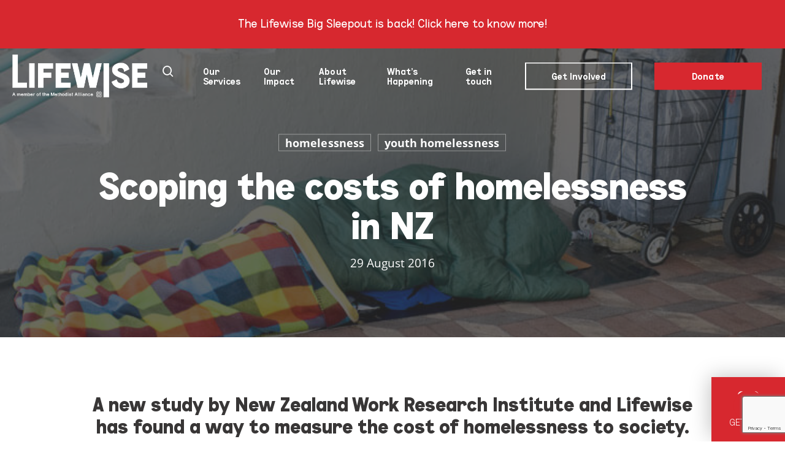

--- FILE ---
content_type: text/html; charset=UTF-8
request_url: https://www.lifewise.org.nz/scoping-costs-nz/
body_size: 28271
content:
<!doctype html>
<html lang="en-NZ" class="no-js">
<head>
	<meta charset="UTF-8">
	<meta name="viewport" content="width=device-width, initial-scale=1, maximum-scale=1, user-scalable=0" /><meta name='robots' content='index, follow, max-image-preview:large, max-snippet:-1, max-video-preview:-1' />

<!-- Google Tag Manager for WordPress by gtm4wp.com -->
<script data-cfasync="false" data-pagespeed-no-defer>
	var gtm4wp_datalayer_name = "dataLayer";
	var dataLayer = dataLayer || [];
	const gtm4wp_use_sku_instead = false;
	const gtm4wp_currency = 'NZD';
	const gtm4wp_product_per_impression = 10;
	const gtm4wp_clear_ecommerce = false;
	const gtm4wp_datalayer_max_timeout = 2000;
</script>
<!-- End Google Tag Manager for WordPress by gtm4wp.com -->
	<!-- This site is optimized with the Yoast SEO plugin v26.3 - https://yoast.com/wordpress/plugins/seo/ -->
	<title>Scoping the costs of homelessness in NZ - Lifewise</title>
<link data-rocket-preload as="style" href="https://fonts.googleapis.com/css?family=Cabin%3A500&#038;display=swap" rel="preload">
<link href="https://fonts.googleapis.com/css?family=Cabin%3A500&#038;display=swap" media="print" onload="this.media=&#039;all&#039;" rel="stylesheet">
<noscript><link rel="stylesheet" href="https://fonts.googleapis.com/css?family=Cabin%3A500&#038;display=swap"></noscript>
	<link rel="canonical" href="https://www.lifewise.org.nz/scoping-costs-nz/" />
	<meta property="og:locale" content="en_US" />
	<meta property="og:type" content="article" />
	<meta property="og:title" content="Scoping the costs of homelessness in NZ - Lifewise" />
	<meta property="og:description" content="A new study by New Zealand Work Research Institute and Lifewise has found a way to measure the cost of homelessness to society." />
	<meta property="og:url" content="https://www.lifewise.org.nz/scoping-costs-nz/" />
	<meta property="og:site_name" content="Lifewise" />
	<meta property="article:published_time" content="2016-08-28T22:00:40+00:00" />
	<meta property="article:modified_time" content="2021-04-23T01:56:14+00:00" />
	<meta property="og:image" content="https://www.lifewise.org.nz/wp-content/uploads/2016/08/costsofhomelessnessnz.jpg" />
	<meta property="og:image:width" content="750" />
	<meta property="og:image:height" content="450" />
	<meta property="og:image:type" content="image/jpeg" />
	<meta name="author" content="aditya" />
	<meta name="twitter:card" content="summary_large_image" />
	<meta name="twitter:label1" content="Written by" />
	<meta name="twitter:data1" content="aditya" />
	<meta name="twitter:label2" content="Est. reading time" />
	<meta name="twitter:data2" content="1 minute" />
	<script type="application/ld+json" class="yoast-schema-graph">{"@context":"https://schema.org","@graph":[{"@type":"WebPage","@id":"https://www.lifewise.org.nz/scoping-costs-nz/","url":"https://www.lifewise.org.nz/scoping-costs-nz/","name":"Scoping the costs of homelessness in NZ - Lifewise","isPartOf":{"@id":"https://www.lifewise.org.nz/#website"},"primaryImageOfPage":{"@id":"https://www.lifewise.org.nz/scoping-costs-nz/#primaryimage"},"image":{"@id":"https://www.lifewise.org.nz/scoping-costs-nz/#primaryimage"},"thumbnailUrl":"https://www.lifewise.org.nz/wp-content/uploads/2016/08/costsofhomelessnessnz.jpg","datePublished":"2016-08-28T22:00:40+00:00","dateModified":"2021-04-23T01:56:14+00:00","author":{"@id":"https://www.lifewise.org.nz/#/schema/person/a353fe5ce5f80c5e463db82006f119ec"},"breadcrumb":{"@id":"https://www.lifewise.org.nz/scoping-costs-nz/#breadcrumb"},"inLanguage":"en-NZ","potentialAction":[{"@type":"ReadAction","target":["https://www.lifewise.org.nz/scoping-costs-nz/"]}]},{"@type":"ImageObject","inLanguage":"en-NZ","@id":"https://www.lifewise.org.nz/scoping-costs-nz/#primaryimage","url":"https://www.lifewise.org.nz/wp-content/uploads/2016/08/costsofhomelessnessnz.jpg","contentUrl":"https://www.lifewise.org.nz/wp-content/uploads/2016/08/costsofhomelessnessnz.jpg","width":750,"height":450,"caption":"A new study by New Zealand Work Research Institute and Lifewise has found a way to measure the cost of homelessness to society"},{"@type":"BreadcrumbList","@id":"https://www.lifewise.org.nz/scoping-costs-nz/#breadcrumb","itemListElement":[{"@type":"ListItem","position":1,"name":"Home","item":"https://www.lifewise.org.nz/"},{"@type":"ListItem","position":2,"name":"Scoping the costs of homelessness in NZ"}]},{"@type":"WebSite","@id":"https://www.lifewise.org.nz/#website","url":"https://www.lifewise.org.nz/","name":"Lifewise","description":"Improve Freedom, Choice, &amp; Equity in Aotearoa","potentialAction":[{"@type":"SearchAction","target":{"@type":"EntryPoint","urlTemplate":"https://www.lifewise.org.nz/?s={search_term_string}"},"query-input":{"@type":"PropertyValueSpecification","valueRequired":true,"valueName":"search_term_string"}}],"inLanguage":"en-NZ"},{"@type":"Person","@id":"https://www.lifewise.org.nz/#/schema/person/a353fe5ce5f80c5e463db82006f119ec","name":"aditya","image":{"@type":"ImageObject","inLanguage":"en-NZ","@id":"https://www.lifewise.org.nz/#/schema/person/image/","url":"https://secure.gravatar.com/avatar/?s=96&d=mm&r=g","contentUrl":"https://secure.gravatar.com/avatar/?s=96&d=mm&r=g","caption":"aditya"},"url":"https://www.lifewise.org.nz/author/aditya/"}]}</script>
	<!-- / Yoast SEO plugin. -->


<link rel='dns-prefetch' href='//capi-automation.s3.us-east-2.amazonaws.com' />
<link rel='dns-prefetch' href='//fonts.googleapis.com' />
<link href='https://fonts.gstatic.com' crossorigin rel='preconnect' />
<link rel="alternate" type="application/rss+xml" title="Lifewise &raquo; Feed" href="https://www.lifewise.org.nz/feed/" />
<link rel="alternate" type="application/rss+xml" title="Lifewise &raquo; Comments Feed" href="https://www.lifewise.org.nz/comments/feed/" />
<link rel="alternate" title="oEmbed (JSON)" type="application/json+oembed" href="https://www.lifewise.org.nz/wp-json/oembed/1.0/embed?url=https%3A%2F%2Fwww.lifewise.org.nz%2Fscoping-costs-nz%2F" />
<link rel="alternate" title="oEmbed (XML)" type="text/xml+oembed" href="https://www.lifewise.org.nz/wp-json/oembed/1.0/embed?url=https%3A%2F%2Fwww.lifewise.org.nz%2Fscoping-costs-nz%2F&#038;format=xml" />
<link rel="preload" href="https://www.lifewise.org.nz/wp-content/themes/salient/css/fonts/icomoon.woff?v=1.6" as="font" type="font/woff" crossorigin="anonymous"><style id='wp-img-auto-sizes-contain-inline-css' type='text/css'>
img:is([sizes=auto i],[sizes^="auto," i]){contain-intrinsic-size:3000px 1500px}
/*# sourceURL=wp-img-auto-sizes-contain-inline-css */
</style>
<link data-minify="1" rel='stylesheet' id='wc_shortcode_block-css' href='https://www.lifewise.org.nz/wp-content/cache/min/1/wp-content/plugins/donation-for-woocommerce/assets/js/gutenberg_shortcode_block/build/style-index.css?ver=1764112131' type='text/css' media='all' />
<link data-minify="1" rel='stylesheet' id='wp-components-css' href='https://www.lifewise.org.nz/wp-content/cache/min/1/wp-includes/css/dist/components/style.css?ver=1764112131' type='text/css' media='all' />
<link data-minify="1" rel='stylesheet' id='wp-preferences-css' href='https://www.lifewise.org.nz/wp-content/cache/min/1/wp-includes/css/dist/preferences/style.css?ver=1764112131' type='text/css' media='all' />
<link data-minify="1" rel='stylesheet' id='wp-block-editor-css' href='https://www.lifewise.org.nz/wp-content/cache/min/1/wp-includes/css/dist/block-editor/style.css?ver=1764112131' type='text/css' media='all' />
<link data-minify="1" rel='stylesheet' id='popup-maker-block-library-style-css' href='https://www.lifewise.org.nz/wp-content/cache/min/1/wp-content/plugins/popup-maker/dist/packages/block-library-style.css?ver=1764112131' type='text/css' media='all' />
<link data-minify="1" rel='stylesheet' id='trustseal_style-css' href='https://www.lifewise.org.nz/wp-content/cache/background-css/1/www.lifewise.org.nz/wp-content/cache/min/1/wp-content/plugins/donation-for-woocommerce/assets/css/user-wc-donation-form.css?ver=1764112131&wpr_t=1769828793' type='text/css' media='all' />
<link data-minify="1" rel='stylesheet' id='salient-social-css' href='https://www.lifewise.org.nz/wp-content/cache/min/1/wp-content/plugins/salient-social/css/style.css?ver=1764112131' type='text/css' media='all' />
<style id='salient-social-inline-css' type='text/css'>

  .sharing-default-minimal .nectar-love.loved,
  body .nectar-social[data-color-override="override"].fixed > a:before, 
  body .nectar-social[data-color-override="override"].fixed .nectar-social-inner a,
  .sharing-default-minimal .nectar-social[data-color-override="override"] .nectar-social-inner a:hover,
  .nectar-social.vertical[data-color-override="override"] .nectar-social-inner a:hover {
    background-color: #d7282f;
  }
  .nectar-social.hover .nectar-love.loved,
  .nectar-social.hover > .nectar-love-button a:hover,
  .nectar-social[data-color-override="override"].hover > div a:hover,
  #single-below-header .nectar-social[data-color-override="override"].hover > div a:hover,
  .nectar-social[data-color-override="override"].hover .share-btn:hover,
  .sharing-default-minimal .nectar-social[data-color-override="override"] .nectar-social-inner a {
    border-color: #d7282f;
  }
  #single-below-header .nectar-social.hover .nectar-love.loved i,
  #single-below-header .nectar-social.hover[data-color-override="override"] a:hover,
  #single-below-header .nectar-social.hover[data-color-override="override"] a:hover i,
  #single-below-header .nectar-social.hover .nectar-love-button a:hover i,
  .nectar-love:hover i,
  .hover .nectar-love:hover .total_loves,
  .nectar-love.loved i,
  .nectar-social.hover .nectar-love.loved .total_loves,
  .nectar-social.hover .share-btn:hover, 
  .nectar-social[data-color-override="override"].hover .nectar-social-inner a:hover,
  .nectar-social[data-color-override="override"].hover > div:hover span,
  .sharing-default-minimal .nectar-social[data-color-override="override"] .nectar-social-inner a:not(:hover) i,
  .sharing-default-minimal .nectar-social[data-color-override="override"] .nectar-social-inner a:not(:hover) {
    color: #d7282f;
  }
/*# sourceURL=salient-social-inline-css */
</style>
<link data-minify="1" rel='stylesheet' id='woocommerce-layout-css' href='https://www.lifewise.org.nz/wp-content/cache/min/1/wp-content/plugins/woocommerce/assets/css/woocommerce-layout.css?ver=1764112131' type='text/css' media='all' />
<link data-minify="1" rel='stylesheet' id='woocommerce-smallscreen-css' href='https://www.lifewise.org.nz/wp-content/cache/min/1/wp-content/plugins/woocommerce/assets/css/woocommerce-smallscreen.css?ver=1764112131' type='text/css' media='only screen and (max-width: 768px)' />
<link data-minify="1" rel='stylesheet' id='woocommerce-general-css' href='https://www.lifewise.org.nz/wp-content/cache/background-css/1/www.lifewise.org.nz/wp-content/cache/min/1/wp-content/plugins/woocommerce/assets/css/woocommerce.css?ver=1764112131&wpr_t=1769828793' type='text/css' media='all' />
<style id='woocommerce-inline-inline-css' type='text/css'>
.woocommerce form .form-row .required { visibility: visible; }
/*# sourceURL=woocommerce-inline-inline-css */
</style>
<link data-minify="1" rel='stylesheet' id='ag-block-css' href='https://www.lifewise.org.nz/wp-content/cache/min/1/wp-content/plugins/worldline-hosted-checkout-for-woocommerce-premium/inc/assets/css/block.css?ver=1764112131' type='text/css' media='all' />
<link data-minify="1" rel='stylesheet' id='brands-styles-css' href='https://www.lifewise.org.nz/wp-content/cache/min/1/wp-content/plugins/woocommerce/assets/css/brands.css?ver=1764112131' type='text/css' media='all' />
<link data-minify="1" rel='stylesheet' id='salient-grid-system-css' href='https://www.lifewise.org.nz/wp-content/cache/min/1/wp-content/themes/salient/css/build/grid-system.css?ver=1764112131' type='text/css' media='all' />
<link data-minify="1" rel='stylesheet' id='main-styles-css' href='https://www.lifewise.org.nz/wp-content/cache/background-css/1/www.lifewise.org.nz/wp-content/cache/min/1/wp-content/themes/salient/css/build/style.css?ver=1764112131&wpr_t=1769828793' type='text/css' media='all' />
<style id='main-styles-inline-css' type='text/css'>

		@font-face{
		     font-family:'Open Sans';
		     src:url('https://www.lifewise.org.nz/wp-content/themes/salient/css/fonts/OpenSans-Light.woff') format('woff');
		     font-weight:300;
		     font-style:normal; font-display: swap;
		}
		 @font-face{
		     font-family:'Open Sans';
		     src:url('https://www.lifewise.org.nz/wp-content/themes/salient/css/fonts/OpenSans-Regular.woff') format('woff');
		     font-weight:400;
		     font-style:normal; font-display: swap;
		}
		 @font-face{
		     font-family:'Open Sans';
		     src:url('https://www.lifewise.org.nz/wp-content/themes/salient/css/fonts/OpenSans-SemiBold.woff') format('woff');
		     font-weight:600;
		     font-style:normal; font-display: swap;
		}
		 @font-face{
		     font-family:'Open Sans';
		     src:url('https://www.lifewise.org.nz/wp-content/themes/salient/css/fonts/OpenSans-Bold.woff') format('woff');
		     font-weight:700;
		     font-style:normal; font-display: swap;
		}
@media only screen and (max-width: 999px) and (min-width: 691px) {
          #page-header-bg .page-header-bg-image {
             background-image: var(--wpr-bg-e0fdea3a-9244-4942-a816-5ba8b8718405)!important;
          }
        }
        @media only screen and (max-width: 690px) {
          #page-header-bg .page-header-bg-image {
            background-image: var(--wpr-bg-b9981d73-cc99-4247-9c27-05c330cd02cd)!important;
         }
        }
@media only screen and (max-width:999px){#ajax-content-wrap .top-level .nectar-post-grid[data-animation*="fade"] .nectar-post-grid-item,#ajax-content-wrap .top-level .nectar-post-grid[data-animation="zoom-out-reveal"] .nectar-post-grid-item *:not(.content):not(.bg-overlay),#ajax-content-wrap .top-level .nectar-post-grid[data-animation="zoom-out-reveal"] .nectar-post-grid-item *:before{transform:none;opacity:1;clip-path:none;}#ajax-content-wrap .top-level .nectar-post-grid[data-animation="zoom-out-reveal"] .nectar-post-grid-item .nectar-el-parallax-scroll .nectar-post-grid-item-bg-wrap-inner{transform:scale(1.275);}}.wpb_row.vc_row.top-level .nectar-video-bg{opacity:1;height:100%;width:100%;object-fit:cover;object-position:center center;}body.using-mobile-browser .wpb_row.vc_row.top-level .nectar-video-wrap{left:0;}body.using-mobile-browser .wpb_row.vc_row.top-level.full-width-section .nectar-video-wrap:not(.column-video){left:50%;}body.using-mobile-browser #nectar_fullscreen_rows[data-mobile-disable="off"] .wpb_row.vc_row.top-level.full-width-section .nectar-video-wrap:not(.column-video){left:0;}.wpb_row.vc_row.top-level .nectar-video-wrap{opacity:1;width:100%;}body .wpb_row.parallax_section.top-level > .nectar-video-wrap video:not(.translate){opacity:1;}.top-level .portfolio-items[data-loading=lazy-load] .col .inner-wrap.animated .top-level-image{opacity:1;}.wpb_row.vc_row.top-level .column-image-bg-wrap[data-n-parallax-bg="true"] .column-image-bg,.wpb_row.vc_row.top-level + .wpb_row .column-image-bg-wrap[data-n-parallax-bg="true"] .column-image-bg,#portfolio-extra > .wpb_row.vc_row.parallax_section:first-child .row-bg{transform:none!important;height:100%!important;opacity:1;}#portfolio-extra > .wpb_row.vc_row.parallax_section .row-bg{background-attachment:scroll;}.scroll-down-wrap.hidden{transform:none;opacity:1;}#ajax-loading-screen[data-disable-mobile="0"]{display:none!important;}body[data-slide-out-widget-area-style="slide-out-from-right"].material .slide_out_area_close.hide_until_rendered{opacity:0;}
/*# sourceURL=main-styles-inline-css */
</style>
<link data-minify="1" rel='stylesheet' id='nectar-header-secondary-nav-css' href='https://www.lifewise.org.nz/wp-content/cache/min/1/wp-content/themes/salient/css/build/header/header-secondary-nav.css?ver=1764112131' type='text/css' media='all' />
<link data-minify="1" rel='stylesheet' id='nectar-single-styles-css' href='https://www.lifewise.org.nz/wp-content/cache/min/1/wp-content/themes/salient/css/build/single.css?ver=1764112131' type='text/css' media='all' />
<link data-minify="1" rel='stylesheet' id='nectar-cf7-css' href='https://www.lifewise.org.nz/wp-content/cache/min/1/wp-content/themes/salient/css/build/third-party/cf7.css?ver=1764112131' type='text/css' media='all' />
<link data-minify="1" rel='stylesheet' id='responsive-css' href='https://www.lifewise.org.nz/wp-content/cache/min/1/wp-content/themes/salient/css/build/responsive.css?ver=1764112131' type='text/css' media='all' />
<link data-minify="1" rel='stylesheet' id='nectar-product-style-classic-css' href='https://www.lifewise.org.nz/wp-content/cache/min/1/wp-content/themes/salient/css/build/third-party/woocommerce/product-style-classic.css?ver=1764112131' type='text/css' media='all' />
<link data-minify="1" rel='stylesheet' id='woocommerce-css' href='https://www.lifewise.org.nz/wp-content/cache/min/1/wp-content/themes/salient/css/build/woocommerce.css?ver=1764112131' type='text/css' media='all' />
<link data-minify="1" rel='stylesheet' id='skin-material-css' href='https://www.lifewise.org.nz/wp-content/cache/min/1/wp-content/themes/salient/css/build/skin-material.css?ver=1764112131' type='text/css' media='all' />
<link data-minify="1" rel='stylesheet' id='salient-wp-menu-dynamic-css' href='https://www.lifewise.org.nz/wp-content/cache/min/1/wp-content/uploads/salient/menu-dynamic.css?ver=1764112131' type='text/css' media='all' />
<link data-minify="1" rel='stylesheet' id='js_composer_front-css' href='https://www.lifewise.org.nz/wp-content/cache/min/1/wp-content/themes/salient/css/build/plugins/js_composer.css?ver=1764112131' type='text/css' media='all' />
<link data-minify="1" rel='stylesheet' id='dynamic-css-css' href='https://www.lifewise.org.nz/wp-content/cache/min/1/wp-content/themes/salient/css/salient-dynamic-styles.css?ver=1764112131' type='text/css' media='all' />
<style id='dynamic-css-inline-css' type='text/css'>
#page-header-bg[data-post-hs="default_minimal"] .inner-wrap{text-align:center}#page-header-bg[data-post-hs="default_minimal"] .inner-wrap >a,.material #page-header-bg.fullscreen-header .inner-wrap >a{color:#fff;font-weight:600;border:var(--nectar-border-thickness) solid rgba(255,255,255,0.4);padding:4px 10px;margin:5px 6px 0 5px;display:inline-block;transition:all 0.2s ease;-webkit-transition:all 0.2s ease;font-size:14px;line-height:18px}body.material #page-header-bg.fullscreen-header .inner-wrap >a{margin-bottom:15px;}body.material #page-header-bg.fullscreen-header .inner-wrap >a{border:none;padding:6px 10px}body[data-button-style^="rounded"] #page-header-bg[data-post-hs="default_minimal"] .inner-wrap >a,body[data-button-style^="rounded"].material #page-header-bg.fullscreen-header .inner-wrap >a{border-radius:100px}body.single [data-post-hs="default_minimal"] #single-below-header span,body.single .heading-title[data-header-style="default_minimal"] #single-below-header span{line-height:14px;}#page-header-bg[data-post-hs="default_minimal"] #single-below-header{text-align:center;position:relative;z-index:100}#page-header-bg[data-post-hs="default_minimal"] #single-below-header span{float:none;display:inline-block}#page-header-bg[data-post-hs="default_minimal"] .inner-wrap >a:hover,#page-header-bg[data-post-hs="default_minimal"] .inner-wrap >a:focus{border-color:transparent}#page-header-bg.fullscreen-header .avatar,#page-header-bg[data-post-hs="default_minimal"] .avatar{border-radius:100%}#page-header-bg.fullscreen-header .meta-author span,#page-header-bg[data-post-hs="default_minimal"] .meta-author span{display:block}#page-header-bg.fullscreen-header .meta-author img{margin-bottom:0;height:50px;width:auto}#page-header-bg[data-post-hs="default_minimal"] .meta-author img{margin-bottom:0;height:40px;width:auto}#page-header-bg[data-post-hs="default_minimal"] .author-section{position:absolute;bottom:30px}#page-header-bg.fullscreen-header .meta-author,#page-header-bg[data-post-hs="default_minimal"] .meta-author{font-size:18px}#page-header-bg.fullscreen-header .author-section .meta-date,#page-header-bg[data-post-hs="default_minimal"] .author-section .meta-date{font-size:12px;color:rgba(255,255,255,0.8)}#page-header-bg.fullscreen-header .author-section .meta-date i{font-size:12px}#page-header-bg[data-post-hs="default_minimal"] .author-section .meta-date i{font-size:11px;line-height:14px}#page-header-bg[data-post-hs="default_minimal"] .author-section .avatar-post-info{position:relative;top:-5px}#page-header-bg.fullscreen-header .author-section a,#page-header-bg[data-post-hs="default_minimal"] .author-section a{display:block;margin-bottom:-2px}#page-header-bg[data-post-hs="default_minimal"] .author-section a{font-size:14px;line-height:14px}#page-header-bg.fullscreen-header .author-section a:hover,#page-header-bg[data-post-hs="default_minimal"] .author-section a:hover{color:rgba(255,255,255,0.85)!important}#page-header-bg.fullscreen-header .author-section,#page-header-bg[data-post-hs="default_minimal"] .author-section{width:100%;z-index:10;text-align:center}#page-header-bg.fullscreen-header .author-section{margin-top:25px;}#page-header-bg.fullscreen-header .author-section span,#page-header-bg[data-post-hs="default_minimal"] .author-section span{padding-left:0;line-height:20px;font-size:20px}#page-header-bg.fullscreen-header .author-section .avatar-post-info,#page-header-bg[data-post-hs="default_minimal"] .author-section .avatar-post-info{margin-left:10px}#page-header-bg.fullscreen-header .author-section .avatar-post-info,#page-header-bg.fullscreen-header .author-section .meta-author,#page-header-bg[data-post-hs="default_minimal"] .author-section .avatar-post-info,#page-header-bg[data-post-hs="default_minimal"] .author-section .meta-author{text-align:left;display:inline-block;top:9px}@media only screen and (min-width :690px) and (max-width :999px){body.single-post #page-header-bg[data-post-hs="default_minimal"]{padding-top:10%;padding-bottom:10%;}}@media only screen and (max-width :690px){#ajax-content-wrap #page-header-bg[data-post-hs="default_minimal"] #single-below-header span:not(.rich-snippet-hidden),#ajax-content-wrap .row.heading-title[data-header-style="default_minimal"] .col.section-title span.meta-category{display:inline-block;}.container-wrap[data-remove-post-comment-number="0"][data-remove-post-author="0"][data-remove-post-date="0"] .heading-title[data-header-style="default_minimal"] #single-below-header > span,#page-header-bg[data-post-hs="default_minimal"] .span_6[data-remove-post-comment-number="0"][data-remove-post-author="0"][data-remove-post-date="0"] #single-below-header > span{padding:0 8px;}.container-wrap[data-remove-post-comment-number="0"][data-remove-post-author="0"][data-remove-post-date="0"] .heading-title[data-header-style="default_minimal"] #single-below-header span,#page-header-bg[data-post-hs="default_minimal"] .span_6[data-remove-post-comment-number="0"][data-remove-post-author="0"][data-remove-post-date="0"] #single-below-header span{font-size:13px;line-height:10px;}.material #page-header-bg.fullscreen-header .author-section{margin-top:5px;}#page-header-bg.fullscreen-header .author-section{bottom:20px;}#page-header-bg.fullscreen-header .author-section .meta-date:not(.updated){margin-top:-4px;display:block;}#page-header-bg.fullscreen-header .author-section .avatar-post-info{margin:10px 0 0 0;}}#page-header-bg h1,#page-header-bg .subheader,.nectar-box-roll .overlaid-content h1,.nectar-box-roll .overlaid-content .subheader,#page-header-bg #portfolio-nav a i,body .section-title #portfolio-nav a:hover i,.page-header-no-bg h1,.page-header-no-bg span,#page-header-bg #portfolio-nav a i,#page-header-bg span,#page-header-bg #single-below-header a:hover,#page-header-bg #single-below-header a:focus,#page-header-bg.fullscreen-header .author-section a{color:#ffffff!important;}body #page-header-bg .pinterest-share i,body #page-header-bg .facebook-share i,body #page-header-bg .linkedin-share i,body #page-header-bg .twitter-share i,body #page-header-bg .google-plus-share i,body #page-header-bg .icon-salient-heart,body #page-header-bg .icon-salient-heart-2{color:#ffffff;}#page-header-bg[data-post-hs="default_minimal"] .inner-wrap > a:not(:hover){color:#ffffff;border-color:rgba(255,255,255,0.4);}.single #page-header-bg #single-below-header > span{border-color:rgba(255,255,255,0.4);}body .section-title #portfolio-nav a:hover i{opacity:0.75;}.single #page-header-bg .blog-title #single-meta .nectar-social.hover > div a,.single #page-header-bg .blog-title #single-meta > div a,.single #page-header-bg .blog-title #single-meta ul .n-shortcode a,#page-header-bg .blog-title #single-meta .nectar-social.hover .share-btn{border-color:rgba(255,255,255,0.4);}.single #page-header-bg .blog-title #single-meta .nectar-social.hover > div a:hover,#page-header-bg .blog-title #single-meta .nectar-social.hover .share-btn:hover,.single #page-header-bg .blog-title #single-meta div > a:hover,.single #page-header-bg .blog-title #single-meta ul .n-shortcode a:hover,.single #page-header-bg .blog-title #single-meta ul li:not(.meta-share-count):hover > a{border-color:rgba(255,255,255,1);}.single #page-header-bg #single-meta div span,.single #page-header-bg #single-meta > div a,.single #page-header-bg #single-meta > div i{color:#ffffff!important;}.single #page-header-bg #single-meta ul .meta-share-count .nectar-social a i{color:rgba(255,255,255,0.7)!important;}.single #page-header-bg #single-meta ul .meta-share-count .nectar-social a:hover i{color:rgba(255,255,255,1)!important;}.no-rgba #header-space{display:none;}@media only screen and (max-width:999px){body #header-space[data-header-mobile-fixed="1"]{display:none;}#header-outer[data-mobile-fixed="false"]{position:absolute;}}@media only screen and (max-width:999px){body:not(.nectar-no-flex-height) #header-space[data-secondary-header-display="full"]:not([data-header-mobile-fixed="false"]){display:block!important;margin-bottom:-76px;}#header-space[data-secondary-header-display="full"][data-header-mobile-fixed="false"]{display:none;}#header-outer[data-mobile-fixed="false"],body.nectar_using_pfsr #header-outer{top:0!important;margin-bottom:-76px!important;position:relative!important;}}@media only screen and (min-width:1000px){#header-space{display:none;}.nectar-slider-wrap.first-section,.parallax_slider_outer.first-section,.full-width-content.first-section,.parallax_slider_outer.first-section .swiper-slide .content,.nectar-slider-wrap.first-section .swiper-slide .content,#page-header-bg,.nder-page-header,#page-header-wrap,.full-width-section.first-section{margin-top:0!important;}body #page-header-bg,body #page-header-wrap{height:132px;}body #search-outer{z-index:100000;}}@media only screen and (min-width:1000px){#page-header-wrap.fullscreen-header,#page-header-wrap.fullscreen-header #page-header-bg,html:not(.nectar-box-roll-loaded) .nectar-box-roll > #page-header-bg.fullscreen-header,.nectar_fullscreen_zoom_recent_projects,#nectar_fullscreen_rows:not(.afterLoaded) > div{height:100vh;}.wpb_row.vc_row-o-full-height.top-level,.wpb_row.vc_row-o-full-height.top-level > .col.span_12{min-height:100vh;}#page-header-bg[data-alignment-v="middle"] .span_6 .inner-wrap,#page-header-bg[data-alignment-v="top"] .span_6 .inner-wrap,.blog-archive-header.color-bg .container{padding-top:105px;}#page-header-wrap.container #page-header-bg .span_6 .inner-wrap{padding-top:0;}.nectar-slider-wrap[data-fullscreen="true"]:not(.loaded),.nectar-slider-wrap[data-fullscreen="true"]:not(.loaded) .swiper-container{height:calc(100vh + 2px)!important;}.admin-bar .nectar-slider-wrap[data-fullscreen="true"]:not(.loaded),.admin-bar .nectar-slider-wrap[data-fullscreen="true"]:not(.loaded) .swiper-container{height:calc(100vh - 30px)!important;}}@media only screen and (max-width:999px){#page-header-bg[data-alignment-v="middle"]:not(.fullscreen-header) .span_6 .inner-wrap,#page-header-bg[data-alignment-v="top"] .span_6 .inner-wrap,.blog-archive-header.color-bg .container{padding-top:60px;}.vc_row.top-level.full-width-section:not(.full-width-ns) > .span_12,#page-header-bg[data-alignment-v="bottom"] .span_6 .inner-wrap{padding-top:50px;}}@media only screen and (max-width:690px){.vc_row.top-level.full-width-section:not(.full-width-ns) > .span_12{padding-top:60px;}.vc_row.top-level.full-width-content .nectar-recent-posts-single_featured .recent-post-container > .inner-wrap{padding-top:50px;}}@media only screen and (max-width:999px) and (min-width:691px){#page-header-bg[data-alignment-v="middle"]:not(.fullscreen-header) .span_6 .inner-wrap,#page-header-bg[data-alignment-v="top"] .span_6 .inner-wrap,.vc_row.top-level.full-width-section:not(.full-width-ns) > .span_12{padding-top:100px;}}@media only screen and (max-width:999px){.full-width-ns .nectar-slider-wrap .swiper-slide[data-y-pos="middle"] .content,.full-width-ns .nectar-slider-wrap .swiper-slide[data-y-pos="top"] .content{padding-top:30px;}}@media only screen and (max-width:999px){.using-mobile-browser #nectar_fullscreen_rows:not(.afterLoaded):not([data-mobile-disable="on"]) > div{height:calc(100vh - 76px);}.using-mobile-browser .wpb_row.vc_row-o-full-height.top-level,.using-mobile-browser .wpb_row.vc_row-o-full-height.top-level > .col.span_12,[data-permanent-transparent="1"].using-mobile-browser .wpb_row.vc_row-o-full-height.top-level,[data-permanent-transparent="1"].using-mobile-browser .wpb_row.vc_row-o-full-height.top-level > .col.span_12{min-height:calc(100vh - 76px);}html:not(.nectar-box-roll-loaded) .nectar-box-roll > #page-header-bg.fullscreen-header,.nectar_fullscreen_zoom_recent_projects,.nectar-slider-wrap[data-fullscreen="true"]:not(.loaded),.nectar-slider-wrap[data-fullscreen="true"]:not(.loaded) .swiper-container,#nectar_fullscreen_rows:not(.afterLoaded):not([data-mobile-disable="on"]) > div{height:calc(100vh - 1px);}.wpb_row.vc_row-o-full-height.top-level,.wpb_row.vc_row-o-full-height.top-level > .col.span_12{min-height:calc(100vh - 1px);}body[data-transparent-header="false"] #ajax-content-wrap.no-scroll{min-height:calc(100vh - 1px);height:calc(100vh - 1px);}}.post-type-archive-product.woocommerce .container-wrap,.tax-product_cat.woocommerce .container-wrap{background-color:#f6f6f6;}.woocommerce.single-product #single-meta{position:relative!important;top:0!important;margin:0;left:8px;height:auto;}.woocommerce.single-product #single-meta:after{display:block;content:" ";clear:both;height:1px;}.woocommerce ul.products li.product.material,.woocommerce-page ul.products li.product.material{background-color:#ffffff;}.woocommerce ul.products li.product.minimal .product-wrap,.woocommerce ul.products li.product.minimal .background-color-expand,.woocommerce-page ul.products li.product.minimal .product-wrap,.woocommerce-page ul.products li.product.minimal .background-color-expand{background-color:#ffffff;}@media only screen and (max-width:999px){body .vc_row-fluid:not(.full-width-content) > .span_12 .vc_col-sm-2:not(:last-child):not([class*="vc_col-xs-"]){margin-bottom:25px;}}@media only screen and (min-width :691px) and (max-width :999px){body .vc_col-sm-2{width:31.2%;margin-left:3.1%;}body .full-width-content .vc_col-sm-2{width:33.3%;margin-left:0;}.vc_row-fluid .vc_col-sm-2[class*="vc_col-sm-"]:first-child:not([class*="offset"]),.vc_row-fluid .vc_col-sm-2[class*="vc_col-sm-"]:nth-child(3n+4):not([class*="offset"]){margin-left:0;}}@media only screen and (max-width :690px){body .vc_row-fluid .vc_col-sm-2:not([class*="vc_col-xs"]),body .vc_row-fluid.full-width-content .vc_col-sm-2:not([class*="vc_col-xs"]){width:50%;}.vc_row-fluid .vc_col-sm-2[class*="vc_col-sm-"]:first-child:not([class*="offset"]),.vc_row-fluid .vc_col-sm-2[class*="vc_col-sm-"]:nth-child(2n+3):not([class*="offset"]){margin-left:0;}}.col.padding-15-percent > .vc_column-inner,.col.padding-15-percent > .n-sticky > .vc_column-inner{padding:calc(600px * 0.15);}@media only screen and (max-width:690px){.col.padding-15-percent > .vc_column-inner,.col.padding-15-percent > .n-sticky > .vc_column-inner{padding:calc(100vw * 0.15);}}@media only screen and (min-width:1000px){.col.padding-15-percent > .vc_column-inner,.col.padding-15-percent > .n-sticky > .vc_column-inner{padding:calc((100vw - 180px) * 0.15);}.column_container:not(.vc_col-sm-12) .col.padding-15-percent > .vc_column-inner{padding:calc((100vw - 180px) * 0.075);}}@media only screen and (min-width:1425px){.col.padding-15-percent > .vc_column-inner{padding:calc(1245px * 0.15);}.column_container:not(.vc_col-sm-12) .col.padding-15-percent > .vc_column-inner{padding:calc(1245px * 0.075);}}.full-width-content .col.padding-15-percent > .vc_column-inner{padding:calc(100vw * 0.15);}@media only screen and (max-width:999px){.full-width-content .col.padding-15-percent > .vc_column-inner{padding:calc(100vw * 0.15);}}@media only screen and (min-width:1000px){.full-width-content .column_container:not(.vc_col-sm-12) .col.padding-15-percent > .vc_column-inner{padding:calc(100vw * 0.075);}}body[data-aie] .col[data-padding-pos="right"] > .vc_column-inner,body #ajax-content-wrap .col[data-padding-pos="right"] > .vc_column-inner,#ajax-content-wrap .col[data-padding-pos="right"] > .n-sticky > .vc_column-inner{padding-left:0;padding-top:0;padding-bottom:0}.nectar_icon_wrap i{vertical-align:middle;top:0;}.nectar_icon_wrap i[class*="nectar-brands"]{display:inline-block;}.wpb_wrapper > .nectar_icon_wrap{margin-bottom:0;}.nectar_icon_wrap i{transition:color .25s ease;}.nectar_icon_wrap path{transition:fill .25s ease;}.nectar-pulsate i{display:block;border-radius:200px;background-color:currentColor;position:relative;}.nectar-pulsate i:after{display:block;position:absolute;top:50%;left:50%;content:"";width:100%;height:100%;margin:-50% auto auto -50%;-webkit-transform-origin:50% 50%;transform-origin:50% 50%;border-radius:50%;background-color:currentColor;opacity:1;z-index:11;pointer-events:none;animation:nectar_pulsate 2s cubic-bezier(.2,1,.2,1) infinite;}@keyframes nectar_pulsate{0%{opacity:0.6;transform:scale(1);}100%{opacity:0;transform:scale(3);}}.nectar_icon_wrap[data-style="shadow-bg"] .nectar_icon{line-height:0;border:2px solid rgba(0,0,0,0.065);text-align:center;border-radius:150px;position:relative;transition:background-color .45s cubic-bezier(0.25,1,0.33,1),border-color .45s cubic-bezier(0.25,1,0.33,1)}.nectar_icon_wrap[data-style="shadow-bg"] .nectar_icon{border:0;}.nectar_icon_wrap[data-style="shadow-bg"] .nectar_icon:before,.nectar_icon_wrap[data-style="shadow-bg"] .nectar_icon:after{height:100%;width:100%;top:0;left:0;content:"";position:absolute;display:block;border-radius:100px;z-index:-1;opacity:1;}.nectar_icon_wrap[data-style="shadow-bg"] .nectar_icon i{display:inline-block;vertical-align:middle;max-width:none;top:0;}.nectar_icon_wrap[data-style="shadow-bg"][data-color="white"] .nectar_icon i{color:#000!important;}.nectar_icon_wrap[data-style="shadow-bg"][data-color="white"] .nectar_icon svg path{fill:#000!important;}.nectar_icon_wrap[data-style="shadow-bg"] .nectar_icon:before{box-shadow:0 15px 28px #000;opacity:0.1;}.nectar_icon_wrap[data-style="shadow-bg"] .nectar_icon:after{background-color:#fff;}.nectar_icon_wrap[data-style="shadow-bg"]:not([data-color="white"]) .nectar_icon i{color:#fff!important;}.nectar_icon_wrap[data-style="shadow-bg"][data-color="accent-color"] .nectar_icon:after{background-color:#d7282f;}.nectar_icon_wrap[data-style="shadow-bg"][data-color="accent-color"] .nectar_icon:before{box-shadow:0 15px 28px #d7282f;opacity:0.3;}.nectar_icon_wrap[data-style=shadow-bg]:not([data-color=white]) .nectar_icon .im-icon-wrap path{fill:#fff;}.nectar_icon_wrap[data-padding="5px"] .nectar_icon{padding:5px;}@media only screen and (max-width:690px){.divider-wrap.height_phone_50px > .divider{height:50px!important;}}.screen-reader-text,.nectar-skip-to-content:not(:focus){border:0;clip:rect(1px,1px,1px,1px);clip-path:inset(50%);height:1px;margin:-1px;overflow:hidden;padding:0;position:absolute!important;width:1px;word-wrap:normal!important;}.row .col img:not([srcset]){width:auto;}.row .col img.img-with-animation.nectar-lazy:not([srcset]){width:100%;}
#header-secondary-outer {
    padding-top: 27px; /* Consistent padding */
    padding-bottom: 10px; /* Consistent padding */
    max-width: 100% !important;
}

#header-title {
    line-height: 1px; /* Adjust line height for better spacing */
    padding-bottom: 22px;
    font-size: 20px;
    font-weight: 400;
    text-align: center; /* Ensure text is centered */
}

#header-secondary-outer nav {
    position: relative;
    margin-left: 0 !important;
}

.nectar-center-text {
    max-width: 100%;
}

/* Default image positioning for larger screens */
.image-right {
    position: absolute;
    bottom: 20px;
    right: 10%; /* Use percentage for better responsiveness */
}

.image-left {
    position: absolute;
    bottom: 20px; /* Match `.image-right` vertically */
    left: 10%; /* Use percentage for better responsiveness */
}

/* Adjustments for medium screens (870px to 769px) */
@media screen and (max-width: 870px) {
    .image-right {
        right: 20px; /* Fix image closer to the edge */
    }
    .image-left {
        left: 20px; /* Fix image closer to the edge */
    }
}

/* Adjustments for small screens (768px and below) */
@media screen and (max-width: 768px) {
    .image-right,
    .image-left {
        display: none; /* Hide images on small screens */
    }

    #header-secondary-outer {
        padding-top: 27px; /* Maintain original padding */
        padding-bottom: 10px; /* Maintain original padding */
    }

    #header-title {
        font-size: 18px; /* Slightly smaller text on mobile */
        line-height: 1; /* Increase line height for clarity */
        padding-bottom: 7px; /* Reduce bottom padding slightly */
        font-weight: 500;
    }
}

body #header-secondary-outer .nectar-center-text {
    max-width: 100%;
}
/*# sourceURL=dynamic-css-inline-css */
</style>
<link data-minify="1" rel='stylesheet' id='styles-style-css' href='https://www.lifewise.org.nz/wp-content/cache/background-css/1/www.lifewise.org.nz/wp-content/cache/min/1/wp-content/themes/salient-child/library/css/styles.css?ver=1764112131&wpr_t=1769828793' type='text/css' media='all' />
<link data-minify="1" rel='stylesheet' id='salient-child-style-css' href='https://www.lifewise.org.nz/wp-content/cache/min/1/wp-content/themes/salient-child/style.css?ver=1764112131' type='text/css' media='all' />

<script type="text/javascript" src="https://www.lifewise.org.nz/wp-content/plugins/ewww-image-optimizer/includes/check-webp.js?ver=821" id="ewww-webp-check-script-js" async="async" data-wp-strategy="async"></script>
<script type="text/javascript" src="https://www.lifewise.org.nz/wp-includes/js/jquery/jquery.js?ver=3.7.1" id="jquery-core-js" data-rocket-defer defer></script>
<script type="text/javascript" src="https://www.lifewise.org.nz/wp-includes/js/jquery/jquery-migrate.js?ver=3.4.1" id="jquery-migrate-js" data-rocket-defer defer></script>
<script type="text/javascript" src="https://www.lifewise.org.nz/wp-content/plugins/woocommerce/assets/js/jquery-blockui/jquery.blockUI.js?ver=2.7.0-wc.10.3.7" id="wc-jquery-blockui-js" defer="defer" data-wp-strategy="defer"></script>
<script type="text/javascript" id="wc-add-to-cart-js-extra">
/* <![CDATA[ */
var wc_add_to_cart_params = {"ajax_url":"/wp-admin/admin-ajax.php","wc_ajax_url":"/?wc-ajax=%%endpoint%%","i18n_view_cart":"View cart","cart_url":"https://www.lifewise.org.nz/cart/","is_cart":"","cart_redirect_after_add":"yes"};
//# sourceURL=wc-add-to-cart-js-extra
/* ]]> */
</script>
<script type="text/javascript" src="https://www.lifewise.org.nz/wp-content/plugins/woocommerce/assets/js/frontend/add-to-cart.js?ver=10.3.7" id="wc-add-to-cart-js" defer="defer" data-wp-strategy="defer"></script>
<script type="text/javascript" src="https://www.lifewise.org.nz/wp-content/plugins/woocommerce/assets/js/js-cookie/js.cookie.js?ver=2.1.4-wc.10.3.7" id="wc-js-cookie-js" defer="defer" data-wp-strategy="defer"></script>
<script type="text/javascript" id="woocommerce-js-extra">
/* <![CDATA[ */
var woocommerce_params = {"ajax_url":"/wp-admin/admin-ajax.php","wc_ajax_url":"/?wc-ajax=%%endpoint%%","i18n_password_show":"Show password","i18n_password_hide":"Hide password"};
//# sourceURL=woocommerce-js-extra
/* ]]> */
</script>
<script type="text/javascript" src="https://www.lifewise.org.nz/wp-content/plugins/woocommerce/assets/js/frontend/woocommerce.js?ver=10.3.7" id="woocommerce-js" defer="defer" data-wp-strategy="defer"></script>
<script type="text/javascript" src="https://www.lifewise.org.nz/wp-content/themes/salient-child/md-script.js?ver=6.9" id="md-script-js" data-rocket-defer defer></script>
<script></script><link rel="https://api.w.org/" href="https://www.lifewise.org.nz/wp-json/" /><link rel="alternate" title="JSON" type="application/json" href="https://www.lifewise.org.nz/wp-json/wp/v2/posts/1884" /><link rel="EditURI" type="application/rsd+xml" title="RSD" href="https://www.lifewise.org.nz/xmlrpc.php?rsd" />
<meta name="generator" content="WordPress 6.9" />
<meta name="generator" content="WooCommerce 10.3.7" />
<link rel='shortlink' href='https://www.lifewise.org.nz/?p=1884' />
<script>  var el_i13_login_captcha=null; var el_i13_register_captcha=null; </script>
<!-- Google Tag Manager for WordPress by gtm4wp.com -->
<!-- GTM Container placement set to off -->
<script data-cfasync="false" data-pagespeed-no-defer type="text/javascript">
	var dataLayer_content = {"pagePostType":"post","pagePostType2":"single-post","pageCategory":["homelessness","youth-homelessness"],"pageAttributes":["blog","homelessness","merge-cafe","the-hub","youth-homelessness"],"pagePostAuthor":"aditya"};
	dataLayer.push( dataLayer_content );
</script>
<script data-cfasync="false" data-pagespeed-no-defer type="text/javascript">
	console.warn && console.warn("[GTM4WP] Google Tag Manager container code placement set to OFF !!!");
	console.warn && console.warn("[GTM4WP] Data layer codes are active but GTM container must be loaded using custom coding !!!");
</script>
<!-- End Google Tag Manager for WordPress by gtm4wp.com --><script type="text/javascript"> var root = document.getElementsByTagName( "html" )[0]; root.setAttribute( "class", "js" ); </script><!-- Google Tag Manager -->
<script>(function(w,d,s,l,i){w[l]=w[l]||[];w[l].push({'gtm.start':
new Date().getTime(),event:'gtm.js'});var f=d.getElementsByTagName(s)[0],
j=d.createElement(s),dl=l!='dataLayer'?'&l='+l:'';j.async=true;j.src=
'https://www.googletagmanager.com/gtm.js?id='+i+dl;f.parentNode.insertBefore(j,f);
})(window,document,'script','dataLayer','GTM-WT73GJG');</script>
<!-- End Google Tag Manager -->

<meta name="facebook-domain-verification" content="uudlowhlovbr23dc47iab2isuilgsq" />	<noscript><style>.woocommerce-product-gallery{ opacity: 1 !important; }</style></noscript>
				<script  type="text/javascript">
				!function(f,b,e,v,n,t,s){if(f.fbq)return;n=f.fbq=function(){n.callMethod?
					n.callMethod.apply(n,arguments):n.queue.push(arguments)};if(!f._fbq)f._fbq=n;
					n.push=n;n.loaded=!0;n.version='2.0';n.queue=[];t=b.createElement(e);t.async=!0;
					t.src=v;s=b.getElementsByTagName(e)[0];s.parentNode.insertBefore(t,s)}(window,
					document,'script','https://connect.facebook.net/en_US/fbevents.js');
			</script>
			<!-- WooCommerce Facebook Integration Begin -->
			<script  type="text/javascript">

				fbq('init', '266704080406306', {}, {
    "agent": "woocommerce_6-10.3.7-3.5.12"
});

				document.addEventListener( 'DOMContentLoaded', function() {
					// Insert placeholder for events injected when a product is added to the cart through AJAX.
					document.body.insertAdjacentHTML( 'beforeend', '<div class=\"wc-facebook-pixel-event-placeholder\"></div>' );
				}, false );

			</script>
			<!-- WooCommerce Facebook Integration End -->
			<meta name="generator" content="Powered by WPBakery Page Builder - drag and drop page builder for WordPress."/>
<link rel="icon" href="https://www.lifewise.org.nz/wp-content/uploads/2021/04/cropped-lifewise-favicon-32x32.jpg" sizes="32x32" />
<link rel="icon" href="https://www.lifewise.org.nz/wp-content/uploads/2021/04/cropped-lifewise-favicon-192x192.jpg" sizes="192x192" />
<link rel="apple-touch-icon" href="https://www.lifewise.org.nz/wp-content/uploads/2021/04/cropped-lifewise-favicon-180x180.jpg" />
<meta name="msapplication-TileImage" content="https://www.lifewise.org.nz/wp-content/uploads/2021/04/cropped-lifewise-favicon-270x270.jpg" />
		<style type="text/css" id="wp-custom-css">
			#stay-connected input[type=text]{
	border:1px solid #707070;
	border-radius:0px;
	background:#fff;
	margin-bottom:10px;
	padding-left:20px;
	height:58px;
}

.woocommerce-breadcrumb{
	display:none;
}
/* Hide duplicated content in donation page */
.wc-donation-in-action .campaign-title{
	display:none;
}
.wc-donation-in-action .block-campaign-thumbnail{
	display:none;
}
.wc-donation-in-action .campaign_description-wrapper{
	display:none;
}
.wc-donation-in-action .wc-donation-description{
	display:none;
}
.entry-summary p{
	padding-bottom:10px;
}

/* Home page banner */
.page-id-5812 #header-secondary-outer{background-color:#fff!important}
.page-id-5812 #header-secondary-outer p{color:#d7282f;transition:color 0.3s ease}
.page-id-5812 #header-secondary-outer p:hover{color:#d7282f8f}
		</style>
		<noscript><style> .wpb_animate_when_almost_visible { opacity: 1; }</style></noscript><noscript><style id="rocket-lazyload-nojs-css">.rll-youtube-player, [data-lazy-src]{display:none !important;}</style></noscript><link data-minify="1" rel='stylesheet' id='wc-blocks-style-css' href='https://www.lifewise.org.nz/wp-content/cache/min/1/wp-content/plugins/woocommerce/assets/client/blocks/wc-blocks.css?ver=1764112131' type='text/css' media='all' />
<style id='global-styles-inline-css' type='text/css'>
:root{--wp--preset--aspect-ratio--square: 1;--wp--preset--aspect-ratio--4-3: 4/3;--wp--preset--aspect-ratio--3-4: 3/4;--wp--preset--aspect-ratio--3-2: 3/2;--wp--preset--aspect-ratio--2-3: 2/3;--wp--preset--aspect-ratio--16-9: 16/9;--wp--preset--aspect-ratio--9-16: 9/16;--wp--preset--color--black: #000000;--wp--preset--color--cyan-bluish-gray: #abb8c3;--wp--preset--color--white: #ffffff;--wp--preset--color--pale-pink: #f78da7;--wp--preset--color--vivid-red: #cf2e2e;--wp--preset--color--luminous-vivid-orange: #ff6900;--wp--preset--color--luminous-vivid-amber: #fcb900;--wp--preset--color--light-green-cyan: #7bdcb5;--wp--preset--color--vivid-green-cyan: #00d084;--wp--preset--color--pale-cyan-blue: #8ed1fc;--wp--preset--color--vivid-cyan-blue: #0693e3;--wp--preset--color--vivid-purple: #9b51e0;--wp--preset--gradient--vivid-cyan-blue-to-vivid-purple: linear-gradient(135deg,rgb(6,147,227) 0%,rgb(155,81,224) 100%);--wp--preset--gradient--light-green-cyan-to-vivid-green-cyan: linear-gradient(135deg,rgb(122,220,180) 0%,rgb(0,208,130) 100%);--wp--preset--gradient--luminous-vivid-amber-to-luminous-vivid-orange: linear-gradient(135deg,rgb(252,185,0) 0%,rgb(255,105,0) 100%);--wp--preset--gradient--luminous-vivid-orange-to-vivid-red: linear-gradient(135deg,rgb(255,105,0) 0%,rgb(207,46,46) 100%);--wp--preset--gradient--very-light-gray-to-cyan-bluish-gray: linear-gradient(135deg,rgb(238,238,238) 0%,rgb(169,184,195) 100%);--wp--preset--gradient--cool-to-warm-spectrum: linear-gradient(135deg,rgb(74,234,220) 0%,rgb(151,120,209) 20%,rgb(207,42,186) 40%,rgb(238,44,130) 60%,rgb(251,105,98) 80%,rgb(254,248,76) 100%);--wp--preset--gradient--blush-light-purple: linear-gradient(135deg,rgb(255,206,236) 0%,rgb(152,150,240) 100%);--wp--preset--gradient--blush-bordeaux: linear-gradient(135deg,rgb(254,205,165) 0%,rgb(254,45,45) 50%,rgb(107,0,62) 100%);--wp--preset--gradient--luminous-dusk: linear-gradient(135deg,rgb(255,203,112) 0%,rgb(199,81,192) 50%,rgb(65,88,208) 100%);--wp--preset--gradient--pale-ocean: linear-gradient(135deg,rgb(255,245,203) 0%,rgb(182,227,212) 50%,rgb(51,167,181) 100%);--wp--preset--gradient--electric-grass: linear-gradient(135deg,rgb(202,248,128) 0%,rgb(113,206,126) 100%);--wp--preset--gradient--midnight: linear-gradient(135deg,rgb(2,3,129) 0%,rgb(40,116,252) 100%);--wp--preset--font-size--small: 13px;--wp--preset--font-size--medium: 20px;--wp--preset--font-size--large: 36px;--wp--preset--font-size--x-large: 42px;--wp--preset--spacing--20: 0.44rem;--wp--preset--spacing--30: 0.67rem;--wp--preset--spacing--40: 1rem;--wp--preset--spacing--50: 1.5rem;--wp--preset--spacing--60: 2.25rem;--wp--preset--spacing--70: 3.38rem;--wp--preset--spacing--80: 5.06rem;--wp--preset--shadow--natural: 6px 6px 9px rgba(0, 0, 0, 0.2);--wp--preset--shadow--deep: 12px 12px 50px rgba(0, 0, 0, 0.4);--wp--preset--shadow--sharp: 6px 6px 0px rgba(0, 0, 0, 0.2);--wp--preset--shadow--outlined: 6px 6px 0px -3px rgb(255, 255, 255), 6px 6px rgb(0, 0, 0);--wp--preset--shadow--crisp: 6px 6px 0px rgb(0, 0, 0);}:root { --wp--style--global--content-size: 1300px;--wp--style--global--wide-size: 1300px; }:where(body) { margin: 0; }.wp-site-blocks > .alignleft { float: left; margin-right: 2em; }.wp-site-blocks > .alignright { float: right; margin-left: 2em; }.wp-site-blocks > .aligncenter { justify-content: center; margin-left: auto; margin-right: auto; }:where(.is-layout-flex){gap: 0.5em;}:where(.is-layout-grid){gap: 0.5em;}.is-layout-flow > .alignleft{float: left;margin-inline-start: 0;margin-inline-end: 2em;}.is-layout-flow > .alignright{float: right;margin-inline-start: 2em;margin-inline-end: 0;}.is-layout-flow > .aligncenter{margin-left: auto !important;margin-right: auto !important;}.is-layout-constrained > .alignleft{float: left;margin-inline-start: 0;margin-inline-end: 2em;}.is-layout-constrained > .alignright{float: right;margin-inline-start: 2em;margin-inline-end: 0;}.is-layout-constrained > .aligncenter{margin-left: auto !important;margin-right: auto !important;}.is-layout-constrained > :where(:not(.alignleft):not(.alignright):not(.alignfull)){max-width: var(--wp--style--global--content-size);margin-left: auto !important;margin-right: auto !important;}.is-layout-constrained > .alignwide{max-width: var(--wp--style--global--wide-size);}body .is-layout-flex{display: flex;}.is-layout-flex{flex-wrap: wrap;align-items: center;}.is-layout-flex > :is(*, div){margin: 0;}body .is-layout-grid{display: grid;}.is-layout-grid > :is(*, div){margin: 0;}body{padding-top: 0px;padding-right: 0px;padding-bottom: 0px;padding-left: 0px;}:root :where(.wp-element-button, .wp-block-button__link){background-color: #32373c;border-width: 0;color: #fff;font-family: inherit;font-size: inherit;font-style: inherit;font-weight: inherit;letter-spacing: inherit;line-height: inherit;padding-top: calc(0.667em + 2px);padding-right: calc(1.333em + 2px);padding-bottom: calc(0.667em + 2px);padding-left: calc(1.333em + 2px);text-decoration: none;text-transform: inherit;}.has-black-color{color: var(--wp--preset--color--black) !important;}.has-cyan-bluish-gray-color{color: var(--wp--preset--color--cyan-bluish-gray) !important;}.has-white-color{color: var(--wp--preset--color--white) !important;}.has-pale-pink-color{color: var(--wp--preset--color--pale-pink) !important;}.has-vivid-red-color{color: var(--wp--preset--color--vivid-red) !important;}.has-luminous-vivid-orange-color{color: var(--wp--preset--color--luminous-vivid-orange) !important;}.has-luminous-vivid-amber-color{color: var(--wp--preset--color--luminous-vivid-amber) !important;}.has-light-green-cyan-color{color: var(--wp--preset--color--light-green-cyan) !important;}.has-vivid-green-cyan-color{color: var(--wp--preset--color--vivid-green-cyan) !important;}.has-pale-cyan-blue-color{color: var(--wp--preset--color--pale-cyan-blue) !important;}.has-vivid-cyan-blue-color{color: var(--wp--preset--color--vivid-cyan-blue) !important;}.has-vivid-purple-color{color: var(--wp--preset--color--vivid-purple) !important;}.has-black-background-color{background-color: var(--wp--preset--color--black) !important;}.has-cyan-bluish-gray-background-color{background-color: var(--wp--preset--color--cyan-bluish-gray) !important;}.has-white-background-color{background-color: var(--wp--preset--color--white) !important;}.has-pale-pink-background-color{background-color: var(--wp--preset--color--pale-pink) !important;}.has-vivid-red-background-color{background-color: var(--wp--preset--color--vivid-red) !important;}.has-luminous-vivid-orange-background-color{background-color: var(--wp--preset--color--luminous-vivid-orange) !important;}.has-luminous-vivid-amber-background-color{background-color: var(--wp--preset--color--luminous-vivid-amber) !important;}.has-light-green-cyan-background-color{background-color: var(--wp--preset--color--light-green-cyan) !important;}.has-vivid-green-cyan-background-color{background-color: var(--wp--preset--color--vivid-green-cyan) !important;}.has-pale-cyan-blue-background-color{background-color: var(--wp--preset--color--pale-cyan-blue) !important;}.has-vivid-cyan-blue-background-color{background-color: var(--wp--preset--color--vivid-cyan-blue) !important;}.has-vivid-purple-background-color{background-color: var(--wp--preset--color--vivid-purple) !important;}.has-black-border-color{border-color: var(--wp--preset--color--black) !important;}.has-cyan-bluish-gray-border-color{border-color: var(--wp--preset--color--cyan-bluish-gray) !important;}.has-white-border-color{border-color: var(--wp--preset--color--white) !important;}.has-pale-pink-border-color{border-color: var(--wp--preset--color--pale-pink) !important;}.has-vivid-red-border-color{border-color: var(--wp--preset--color--vivid-red) !important;}.has-luminous-vivid-orange-border-color{border-color: var(--wp--preset--color--luminous-vivid-orange) !important;}.has-luminous-vivid-amber-border-color{border-color: var(--wp--preset--color--luminous-vivid-amber) !important;}.has-light-green-cyan-border-color{border-color: var(--wp--preset--color--light-green-cyan) !important;}.has-vivid-green-cyan-border-color{border-color: var(--wp--preset--color--vivid-green-cyan) !important;}.has-pale-cyan-blue-border-color{border-color: var(--wp--preset--color--pale-cyan-blue) !important;}.has-vivid-cyan-blue-border-color{border-color: var(--wp--preset--color--vivid-cyan-blue) !important;}.has-vivid-purple-border-color{border-color: var(--wp--preset--color--vivid-purple) !important;}.has-vivid-cyan-blue-to-vivid-purple-gradient-background{background: var(--wp--preset--gradient--vivid-cyan-blue-to-vivid-purple) !important;}.has-light-green-cyan-to-vivid-green-cyan-gradient-background{background: var(--wp--preset--gradient--light-green-cyan-to-vivid-green-cyan) !important;}.has-luminous-vivid-amber-to-luminous-vivid-orange-gradient-background{background: var(--wp--preset--gradient--luminous-vivid-amber-to-luminous-vivid-orange) !important;}.has-luminous-vivid-orange-to-vivid-red-gradient-background{background: var(--wp--preset--gradient--luminous-vivid-orange-to-vivid-red) !important;}.has-very-light-gray-to-cyan-bluish-gray-gradient-background{background: var(--wp--preset--gradient--very-light-gray-to-cyan-bluish-gray) !important;}.has-cool-to-warm-spectrum-gradient-background{background: var(--wp--preset--gradient--cool-to-warm-spectrum) !important;}.has-blush-light-purple-gradient-background{background: var(--wp--preset--gradient--blush-light-purple) !important;}.has-blush-bordeaux-gradient-background{background: var(--wp--preset--gradient--blush-bordeaux) !important;}.has-luminous-dusk-gradient-background{background: var(--wp--preset--gradient--luminous-dusk) !important;}.has-pale-ocean-gradient-background{background: var(--wp--preset--gradient--pale-ocean) !important;}.has-electric-grass-gradient-background{background: var(--wp--preset--gradient--electric-grass) !important;}.has-midnight-gradient-background{background: var(--wp--preset--gradient--midnight) !important;}.has-small-font-size{font-size: var(--wp--preset--font-size--small) !important;}.has-medium-font-size{font-size: var(--wp--preset--font-size--medium) !important;}.has-large-font-size{font-size: var(--wp--preset--font-size--large) !important;}.has-x-large-font-size{font-size: var(--wp--preset--font-size--x-large) !important;}
/*# sourceURL=global-styles-inline-css */
</style>
<style id='core-block-supports-inline-css' type='text/css'>
/**
 * Core styles: block-supports
 */

/*# sourceURL=core-block-supports-inline-css */
</style>
<link data-minify="1" rel='stylesheet' id='font-awesome-css' href='https://www.lifewise.org.nz/wp-content/cache/min/1/wp-content/themes/salient/css/font-awesome.min.css?ver=1764112131' type='text/css' media='all' />
<link data-minify="1" data-pagespeed-no-defer data-nowprocket data-wpacu-skip data-no-optimize data-noptimize rel='stylesheet' id='main-styles-non-critical-css' href='https://www.lifewise.org.nz/wp-content/cache/min/1/wp-content/themes/salient/css/build/style-non-critical.css?ver=1764112131' type='text/css' media='all' />
<link data-minify="1" data-pagespeed-no-defer data-nowprocket data-wpacu-skip data-no-optimize data-noptimize rel='stylesheet' id='nectar-woocommerce-non-critical-css' href='https://www.lifewise.org.nz/wp-content/cache/min/1/wp-content/themes/salient/css/build/third-party/woocommerce/woocommerce-non-critical.css?ver=1764112131' type='text/css' media='all' />
<link data-minify="1" data-pagespeed-no-defer data-nowprocket data-wpacu-skip data-no-optimize data-noptimize rel='stylesheet' id='fancyBox-css' href='https://www.lifewise.org.nz/wp-content/cache/min/1/wp-content/themes/salient/css/build/plugins/jquery.fancybox.css?ver=1764112131' type='text/css' media='all' />
<link data-minify="1" data-pagespeed-no-defer data-nowprocket data-wpacu-skip data-no-optimize data-noptimize rel='stylesheet' id='nectar-ocm-core-css' href='https://www.lifewise.org.nz/wp-content/cache/min/1/wp-content/themes/salient/css/build/off-canvas/core.css?ver=1764112131' type='text/css' media='all' />
<link data-minify="1" data-pagespeed-no-defer data-nowprocket data-wpacu-skip data-no-optimize data-noptimize rel='stylesheet' id='nectar-ocm-slide-out-right-material-css' href='https://www.lifewise.org.nz/wp-content/cache/min/1/wp-content/themes/salient/css/build/off-canvas/slide-out-right-material.css?ver=1764112131' type='text/css' media='all' />
<link data-minify="1" data-pagespeed-no-defer data-nowprocket data-wpacu-skip data-no-optimize data-noptimize rel='stylesheet' id='nectar-ocm-slide-out-right-hover-css' href='https://www.lifewise.org.nz/wp-content/cache/min/1/wp-content/themes/salient/css/build/off-canvas/slide-out-right-hover.css?ver=1764112131' type='text/css' media='all' />
<style id="wpr-lazyload-bg-container"></style><style id="wpr-lazyload-bg-exclusion"></style>
<noscript>
<style id="wpr-lazyload-bg-nostyle">.glass{--wpr-bg-6cfc91d4-4605-4796-a107-d09489e3b867: url('https://raw.githubusercontent.com/sumedha-prithyani/Hourglass/master/sand-glass-woo.png');}.woocommerce .blockUI.blockOverlay::before{--wpr-bg-6f1e57ba-af20-4747-aba5-f35927609d5a: url('https://www.lifewise.org.nz/wp-content/plugins/woocommerce/assets/images/icons/loader.svg');}.woocommerce .loader::before{--wpr-bg-ba52d894-d3bd-4508-a123-62fb02bad20e: url('https://www.lifewise.org.nz/wp-content/plugins/woocommerce/assets/images/icons/loader.svg');}#add_payment_method #payment div.payment_box .wc-credit-card-form-card-cvc.visa,#add_payment_method #payment div.payment_box .wc-credit-card-form-card-expiry.visa,#add_payment_method #payment div.payment_box .wc-credit-card-form-card-number.visa,.woocommerce-cart #payment div.payment_box .wc-credit-card-form-card-cvc.visa,.woocommerce-cart #payment div.payment_box .wc-credit-card-form-card-expiry.visa,.woocommerce-cart #payment div.payment_box .wc-credit-card-form-card-number.visa,.woocommerce-checkout #payment div.payment_box .wc-credit-card-form-card-cvc.visa,.woocommerce-checkout #payment div.payment_box .wc-credit-card-form-card-expiry.visa,.woocommerce-checkout #payment div.payment_box .wc-credit-card-form-card-number.visa{--wpr-bg-7166b05b-ea3f-4eae-989f-badf21df1f2a: url('https://www.lifewise.org.nz/wp-content/plugins/woocommerce/assets/images/icons/credit-cards/visa.svg');}#add_payment_method #payment div.payment_box .wc-credit-card-form-card-cvc.mastercard,#add_payment_method #payment div.payment_box .wc-credit-card-form-card-expiry.mastercard,#add_payment_method #payment div.payment_box .wc-credit-card-form-card-number.mastercard,.woocommerce-cart #payment div.payment_box .wc-credit-card-form-card-cvc.mastercard,.woocommerce-cart #payment div.payment_box .wc-credit-card-form-card-expiry.mastercard,.woocommerce-cart #payment div.payment_box .wc-credit-card-form-card-number.mastercard,.woocommerce-checkout #payment div.payment_box .wc-credit-card-form-card-cvc.mastercard,.woocommerce-checkout #payment div.payment_box .wc-credit-card-form-card-expiry.mastercard,.woocommerce-checkout #payment div.payment_box .wc-credit-card-form-card-number.mastercard{--wpr-bg-0fa892c2-cd52-4523-a5ac-8e8d5d158208: url('https://www.lifewise.org.nz/wp-content/plugins/woocommerce/assets/images/icons/credit-cards/mastercard.svg');}#add_payment_method #payment div.payment_box .wc-credit-card-form-card-cvc.laser,#add_payment_method #payment div.payment_box .wc-credit-card-form-card-expiry.laser,#add_payment_method #payment div.payment_box .wc-credit-card-form-card-number.laser,.woocommerce-cart #payment div.payment_box .wc-credit-card-form-card-cvc.laser,.woocommerce-cart #payment div.payment_box .wc-credit-card-form-card-expiry.laser,.woocommerce-cart #payment div.payment_box .wc-credit-card-form-card-number.laser,.woocommerce-checkout #payment div.payment_box .wc-credit-card-form-card-cvc.laser,.woocommerce-checkout #payment div.payment_box .wc-credit-card-form-card-expiry.laser,.woocommerce-checkout #payment div.payment_box .wc-credit-card-form-card-number.laser{--wpr-bg-84767f99-0462-4a52-8fc7-60c11e74048a: url('https://www.lifewise.org.nz/wp-content/plugins/woocommerce/assets/images/icons/credit-cards/laser.svg');}#add_payment_method #payment div.payment_box .wc-credit-card-form-card-cvc.dinersclub,#add_payment_method #payment div.payment_box .wc-credit-card-form-card-expiry.dinersclub,#add_payment_method #payment div.payment_box .wc-credit-card-form-card-number.dinersclub,.woocommerce-cart #payment div.payment_box .wc-credit-card-form-card-cvc.dinersclub,.woocommerce-cart #payment div.payment_box .wc-credit-card-form-card-expiry.dinersclub,.woocommerce-cart #payment div.payment_box .wc-credit-card-form-card-number.dinersclub,.woocommerce-checkout #payment div.payment_box .wc-credit-card-form-card-cvc.dinersclub,.woocommerce-checkout #payment div.payment_box .wc-credit-card-form-card-expiry.dinersclub,.woocommerce-checkout #payment div.payment_box .wc-credit-card-form-card-number.dinersclub{--wpr-bg-959e946f-24db-4982-8d20-10dfbd7f5dee: url('https://www.lifewise.org.nz/wp-content/plugins/woocommerce/assets/images/icons/credit-cards/diners.svg');}#add_payment_method #payment div.payment_box .wc-credit-card-form-card-cvc.maestro,#add_payment_method #payment div.payment_box .wc-credit-card-form-card-expiry.maestro,#add_payment_method #payment div.payment_box .wc-credit-card-form-card-number.maestro,.woocommerce-cart #payment div.payment_box .wc-credit-card-form-card-cvc.maestro,.woocommerce-cart #payment div.payment_box .wc-credit-card-form-card-expiry.maestro,.woocommerce-cart #payment div.payment_box .wc-credit-card-form-card-number.maestro,.woocommerce-checkout #payment div.payment_box .wc-credit-card-form-card-cvc.maestro,.woocommerce-checkout #payment div.payment_box .wc-credit-card-form-card-expiry.maestro,.woocommerce-checkout #payment div.payment_box .wc-credit-card-form-card-number.maestro{--wpr-bg-8863a708-dae4-4e53-b904-83b16d89ff6b: url('https://www.lifewise.org.nz/wp-content/plugins/woocommerce/assets/images/icons/credit-cards/maestro.svg');}#add_payment_method #payment div.payment_box .wc-credit-card-form-card-cvc.jcb,#add_payment_method #payment div.payment_box .wc-credit-card-form-card-expiry.jcb,#add_payment_method #payment div.payment_box .wc-credit-card-form-card-number.jcb,.woocommerce-cart #payment div.payment_box .wc-credit-card-form-card-cvc.jcb,.woocommerce-cart #payment div.payment_box .wc-credit-card-form-card-expiry.jcb,.woocommerce-cart #payment div.payment_box .wc-credit-card-form-card-number.jcb,.woocommerce-checkout #payment div.payment_box .wc-credit-card-form-card-cvc.jcb,.woocommerce-checkout #payment div.payment_box .wc-credit-card-form-card-expiry.jcb,.woocommerce-checkout #payment div.payment_box .wc-credit-card-form-card-number.jcb{--wpr-bg-21074701-9c5c-4cdb-b8fc-ed91dc643a4c: url('https://www.lifewise.org.nz/wp-content/plugins/woocommerce/assets/images/icons/credit-cards/jcb.svg');}#add_payment_method #payment div.payment_box .wc-credit-card-form-card-cvc.amex,#add_payment_method #payment div.payment_box .wc-credit-card-form-card-expiry.amex,#add_payment_method #payment div.payment_box .wc-credit-card-form-card-number.amex,.woocommerce-cart #payment div.payment_box .wc-credit-card-form-card-cvc.amex,.woocommerce-cart #payment div.payment_box .wc-credit-card-form-card-expiry.amex,.woocommerce-cart #payment div.payment_box .wc-credit-card-form-card-number.amex,.woocommerce-checkout #payment div.payment_box .wc-credit-card-form-card-cvc.amex,.woocommerce-checkout #payment div.payment_box .wc-credit-card-form-card-expiry.amex,.woocommerce-checkout #payment div.payment_box .wc-credit-card-form-card-number.amex{--wpr-bg-b1331507-4866-4c27-b868-77e9456c891f: url('https://www.lifewise.org.nz/wp-content/plugins/woocommerce/assets/images/icons/credit-cards/amex.svg');}#add_payment_method #payment div.payment_box .wc-credit-card-form-card-cvc.discover,#add_payment_method #payment div.payment_box .wc-credit-card-form-card-expiry.discover,#add_payment_method #payment div.payment_box .wc-credit-card-form-card-number.discover,.woocommerce-cart #payment div.payment_box .wc-credit-card-form-card-cvc.discover,.woocommerce-cart #payment div.payment_box .wc-credit-card-form-card-expiry.discover,.woocommerce-cart #payment div.payment_box .wc-credit-card-form-card-number.discover,.woocommerce-checkout #payment div.payment_box .wc-credit-card-form-card-cvc.discover,.woocommerce-checkout #payment div.payment_box .wc-credit-card-form-card-expiry.discover,.woocommerce-checkout #payment div.payment_box .wc-credit-card-form-card-number.discover{--wpr-bg-6198f3b8-6726-4396-a0d8-0b2f2a0cbe48: url('https://www.lifewise.org.nz/wp-content/plugins/woocommerce/assets/images/icons/credit-cards/discover.svg');}.default-skin-loading-icon{--wpr-bg-4c2e18c3-631e-4637-921e-a922c4f5a536: url('https://www.lifewise.org.nz/wp-content/themes/salient/img/icons/loading-white-bg.gif');}#infscr-loading{--wpr-bg-c79e0de6-87fd-4668-ae16-d72c6aa9e83b: url('https://www.lifewise.org.nz/wp-content/themes/salient/img/icons/loading-white-bg.gif');}.post.quote .post-content .quote-inner .icon{--wpr-bg-ea278381-adb0-4ee0-8f23-8204441b4016: url('https://www.lifewise.org.nz/wp-content/themes/salient/img/icons/quote.png');}.post.link .post-content .link-inner .icon{--wpr-bg-c1b3e8ee-2b2a-4dd4-82af-983c3b52e086: url('https://www.lifewise.org.nz/wp-content/themes/salient/img/icons/link.png');}.post.format-status .post-content .status-inner .icon{--wpr-bg-81993e16-afff-44cc-8778-ce3918c47a81: url('https://www.lifewise.org.nz/wp-content/themes/salient/img/icons/status.png');}body .post.quote .post-content .quote-inner .icon{--wpr-bg-5cf24edf-90b2-4e4e-8c6c-342b368b89c8: url('https://www.lifewise.org.nz/wp-content/themes/salient/img/icons/quote-2x.png');}body .post.link .post-content .link-inner .icon{--wpr-bg-9c6d54fb-bcd0-41e4-8b38-92caebcc0854: url('https://www.lifewise.org.nz/wp-content/themes/salient/img/icons/link-2x.png');}#pagination .next a,#pagination .next.inactive,#pagination .page-numbers.next,.woocommerce nav.woocommerce-pagination ul li .page-numbers.next{--wpr-bg-f4b274dd-ec19-4dc2-8104-2aa8c15644c5: url('https://www.lifewise.org.nz/wp-content/themes/salient/img/icons/portfolio-arrows.png');}#pagination .next a,#pagination .next.inactive,#pagination .page-numbers.next,.woocommerce nav.woocommerce-pagination ul li .page-numbers.next{--wpr-bg-b504a67b-6baf-40e3-a7d8-6e75e6c75761: url('https://www.lifewise.org.nz/wp-content/themes/salient/img/icons/portfolio-arrows-2x.png');}#pagination .page-numbers.prev,#pagination .prev a,#pagination .prev.inactive,.woocommerce nav.woocommerce-pagination ul li .page-numbers.prev{--wpr-bg-2aa22acf-1257-45aa-87b2-7181d03d16b4: url('https://www.lifewise.org.nz/wp-content/themes/salient/img/icons/portfolio-arrows.png');}#pagination .page-numbers.prev,#pagination .prev a,#pagination .prev.inactive,.woocommerce nav.woocommerce-pagination ul li .page-numbers.prev{--wpr-bg-59649047-7db1-4bc5-8b27-a3924223ef6f: url('https://www.lifewise.org.nz/wp-content/themes/salient/img/icons/portfolio-arrows-2x.png');}body:not(.material) .comment-list .children{--wpr-bg-72e4df51-7faa-467e-98ae-0e5f4e625c91: url('https://www.lifewise.org.nz/wp-content/themes/salient/img/icons/comment-children-line.jpg');}.archive .post-area article>.inner-wrap .post-content .content-inner .grav-wrap:after,.blog-section .post-area article>.inner-wrap .post-content .content-inner .grav-wrap:after{--wpr-bg-77e0dcab-00ee-4f88-b6be-8615c214cfd3: url('https://www.lifewise.org.nz/wp-content/themes/salient-child/img/chevron.svg');}#page-header-bg .page-header-bg-image{--wpr-bg-e0fdea3a-9244-4942-a816-5ba8b8718405: url('https://www.lifewise.org.nz/wp-content/uploads/2016/08/costsofhomelessnessnz.jpg');}#page-header-bg .page-header-bg-image{--wpr-bg-b9981d73-cc99-4247-9c27-05c330cd02cd: url('https://www.lifewise.org.nz/wp-content/uploads/2016/08/costsofhomelessnessnz.jpg');}</style>
</noscript>
<script type="application/javascript">const rocket_pairs = [{"selector":".glass","style":".glass{--wpr-bg-6cfc91d4-4605-4796-a107-d09489e3b867: url('https:\/\/raw.githubusercontent.com\/sumedha-prithyani\/Hourglass\/master\/sand-glass-woo.png');}","hash":"6cfc91d4-4605-4796-a107-d09489e3b867","url":"https:\/\/raw.githubusercontent.com\/sumedha-prithyani\/Hourglass\/master\/sand-glass-woo.png"},{"selector":".woocommerce .blockUI.blockOverlay","style":".woocommerce .blockUI.blockOverlay::before{--wpr-bg-6f1e57ba-af20-4747-aba5-f35927609d5a: url('https:\/\/www.lifewise.org.nz\/wp-content\/plugins\/woocommerce\/assets\/images\/icons\/loader.svg');}","hash":"6f1e57ba-af20-4747-aba5-f35927609d5a","url":"https:\/\/www.lifewise.org.nz\/wp-content\/plugins\/woocommerce\/assets\/images\/icons\/loader.svg"},{"selector":".woocommerce .loader","style":".woocommerce .loader::before{--wpr-bg-ba52d894-d3bd-4508-a123-62fb02bad20e: url('https:\/\/www.lifewise.org.nz\/wp-content\/plugins\/woocommerce\/assets\/images\/icons\/loader.svg');}","hash":"ba52d894-d3bd-4508-a123-62fb02bad20e","url":"https:\/\/www.lifewise.org.nz\/wp-content\/plugins\/woocommerce\/assets\/images\/icons\/loader.svg"},{"selector":"#add_payment_method #payment div.payment_box .wc-credit-card-form-card-cvc.visa,#add_payment_method #payment div.payment_box .wc-credit-card-form-card-expiry.visa,#add_payment_method #payment div.payment_box .wc-credit-card-form-card-number.visa,.woocommerce-cart #payment div.payment_box .wc-credit-card-form-card-cvc.visa,.woocommerce-cart #payment div.payment_box .wc-credit-card-form-card-expiry.visa,.woocommerce-cart #payment div.payment_box .wc-credit-card-form-card-number.visa,.woocommerce-checkout #payment div.payment_box .wc-credit-card-form-card-cvc.visa,.woocommerce-checkout #payment div.payment_box .wc-credit-card-form-card-expiry.visa,.woocommerce-checkout #payment div.payment_box .wc-credit-card-form-card-number.visa","style":"#add_payment_method #payment div.payment_box .wc-credit-card-form-card-cvc.visa,#add_payment_method #payment div.payment_box .wc-credit-card-form-card-expiry.visa,#add_payment_method #payment div.payment_box .wc-credit-card-form-card-number.visa,.woocommerce-cart #payment div.payment_box .wc-credit-card-form-card-cvc.visa,.woocommerce-cart #payment div.payment_box .wc-credit-card-form-card-expiry.visa,.woocommerce-cart #payment div.payment_box .wc-credit-card-form-card-number.visa,.woocommerce-checkout #payment div.payment_box .wc-credit-card-form-card-cvc.visa,.woocommerce-checkout #payment div.payment_box .wc-credit-card-form-card-expiry.visa,.woocommerce-checkout #payment div.payment_box .wc-credit-card-form-card-number.visa{--wpr-bg-7166b05b-ea3f-4eae-989f-badf21df1f2a: url('https:\/\/www.lifewise.org.nz\/wp-content\/plugins\/woocommerce\/assets\/images\/icons\/credit-cards\/visa.svg');}","hash":"7166b05b-ea3f-4eae-989f-badf21df1f2a","url":"https:\/\/www.lifewise.org.nz\/wp-content\/plugins\/woocommerce\/assets\/images\/icons\/credit-cards\/visa.svg"},{"selector":"#add_payment_method #payment div.payment_box .wc-credit-card-form-card-cvc.mastercard,#add_payment_method #payment div.payment_box .wc-credit-card-form-card-expiry.mastercard,#add_payment_method #payment div.payment_box .wc-credit-card-form-card-number.mastercard,.woocommerce-cart #payment div.payment_box .wc-credit-card-form-card-cvc.mastercard,.woocommerce-cart #payment div.payment_box .wc-credit-card-form-card-expiry.mastercard,.woocommerce-cart #payment div.payment_box .wc-credit-card-form-card-number.mastercard,.woocommerce-checkout #payment div.payment_box .wc-credit-card-form-card-cvc.mastercard,.woocommerce-checkout #payment div.payment_box .wc-credit-card-form-card-expiry.mastercard,.woocommerce-checkout #payment div.payment_box .wc-credit-card-form-card-number.mastercard","style":"#add_payment_method #payment div.payment_box .wc-credit-card-form-card-cvc.mastercard,#add_payment_method #payment div.payment_box .wc-credit-card-form-card-expiry.mastercard,#add_payment_method #payment div.payment_box .wc-credit-card-form-card-number.mastercard,.woocommerce-cart #payment div.payment_box .wc-credit-card-form-card-cvc.mastercard,.woocommerce-cart #payment div.payment_box .wc-credit-card-form-card-expiry.mastercard,.woocommerce-cart #payment div.payment_box .wc-credit-card-form-card-number.mastercard,.woocommerce-checkout #payment div.payment_box .wc-credit-card-form-card-cvc.mastercard,.woocommerce-checkout #payment div.payment_box .wc-credit-card-form-card-expiry.mastercard,.woocommerce-checkout #payment div.payment_box .wc-credit-card-form-card-number.mastercard{--wpr-bg-0fa892c2-cd52-4523-a5ac-8e8d5d158208: url('https:\/\/www.lifewise.org.nz\/wp-content\/plugins\/woocommerce\/assets\/images\/icons\/credit-cards\/mastercard.svg');}","hash":"0fa892c2-cd52-4523-a5ac-8e8d5d158208","url":"https:\/\/www.lifewise.org.nz\/wp-content\/plugins\/woocommerce\/assets\/images\/icons\/credit-cards\/mastercard.svg"},{"selector":"#add_payment_method #payment div.payment_box .wc-credit-card-form-card-cvc.laser,#add_payment_method #payment div.payment_box .wc-credit-card-form-card-expiry.laser,#add_payment_method #payment div.payment_box .wc-credit-card-form-card-number.laser,.woocommerce-cart #payment div.payment_box .wc-credit-card-form-card-cvc.laser,.woocommerce-cart #payment div.payment_box .wc-credit-card-form-card-expiry.laser,.woocommerce-cart #payment div.payment_box .wc-credit-card-form-card-number.laser,.woocommerce-checkout #payment div.payment_box .wc-credit-card-form-card-cvc.laser,.woocommerce-checkout #payment div.payment_box .wc-credit-card-form-card-expiry.laser,.woocommerce-checkout #payment div.payment_box .wc-credit-card-form-card-number.laser","style":"#add_payment_method #payment div.payment_box .wc-credit-card-form-card-cvc.laser,#add_payment_method #payment div.payment_box .wc-credit-card-form-card-expiry.laser,#add_payment_method #payment div.payment_box .wc-credit-card-form-card-number.laser,.woocommerce-cart #payment div.payment_box .wc-credit-card-form-card-cvc.laser,.woocommerce-cart #payment div.payment_box .wc-credit-card-form-card-expiry.laser,.woocommerce-cart #payment div.payment_box .wc-credit-card-form-card-number.laser,.woocommerce-checkout #payment div.payment_box .wc-credit-card-form-card-cvc.laser,.woocommerce-checkout #payment div.payment_box .wc-credit-card-form-card-expiry.laser,.woocommerce-checkout #payment div.payment_box .wc-credit-card-form-card-number.laser{--wpr-bg-84767f99-0462-4a52-8fc7-60c11e74048a: url('https:\/\/www.lifewise.org.nz\/wp-content\/plugins\/woocommerce\/assets\/images\/icons\/credit-cards\/laser.svg');}","hash":"84767f99-0462-4a52-8fc7-60c11e74048a","url":"https:\/\/www.lifewise.org.nz\/wp-content\/plugins\/woocommerce\/assets\/images\/icons\/credit-cards\/laser.svg"},{"selector":"#add_payment_method #payment div.payment_box .wc-credit-card-form-card-cvc.dinersclub,#add_payment_method #payment div.payment_box .wc-credit-card-form-card-expiry.dinersclub,#add_payment_method #payment div.payment_box .wc-credit-card-form-card-number.dinersclub,.woocommerce-cart #payment div.payment_box .wc-credit-card-form-card-cvc.dinersclub,.woocommerce-cart #payment div.payment_box .wc-credit-card-form-card-expiry.dinersclub,.woocommerce-cart #payment div.payment_box .wc-credit-card-form-card-number.dinersclub,.woocommerce-checkout #payment div.payment_box .wc-credit-card-form-card-cvc.dinersclub,.woocommerce-checkout #payment div.payment_box .wc-credit-card-form-card-expiry.dinersclub,.woocommerce-checkout #payment div.payment_box .wc-credit-card-form-card-number.dinersclub","style":"#add_payment_method #payment div.payment_box .wc-credit-card-form-card-cvc.dinersclub,#add_payment_method #payment div.payment_box .wc-credit-card-form-card-expiry.dinersclub,#add_payment_method #payment div.payment_box .wc-credit-card-form-card-number.dinersclub,.woocommerce-cart #payment div.payment_box .wc-credit-card-form-card-cvc.dinersclub,.woocommerce-cart #payment div.payment_box .wc-credit-card-form-card-expiry.dinersclub,.woocommerce-cart #payment div.payment_box .wc-credit-card-form-card-number.dinersclub,.woocommerce-checkout #payment div.payment_box .wc-credit-card-form-card-cvc.dinersclub,.woocommerce-checkout #payment div.payment_box .wc-credit-card-form-card-expiry.dinersclub,.woocommerce-checkout #payment div.payment_box .wc-credit-card-form-card-number.dinersclub{--wpr-bg-959e946f-24db-4982-8d20-10dfbd7f5dee: url('https:\/\/www.lifewise.org.nz\/wp-content\/plugins\/woocommerce\/assets\/images\/icons\/credit-cards\/diners.svg');}","hash":"959e946f-24db-4982-8d20-10dfbd7f5dee","url":"https:\/\/www.lifewise.org.nz\/wp-content\/plugins\/woocommerce\/assets\/images\/icons\/credit-cards\/diners.svg"},{"selector":"#add_payment_method #payment div.payment_box .wc-credit-card-form-card-cvc.maestro,#add_payment_method #payment div.payment_box .wc-credit-card-form-card-expiry.maestro,#add_payment_method #payment div.payment_box .wc-credit-card-form-card-number.maestro,.woocommerce-cart #payment div.payment_box .wc-credit-card-form-card-cvc.maestro,.woocommerce-cart #payment div.payment_box .wc-credit-card-form-card-expiry.maestro,.woocommerce-cart #payment div.payment_box .wc-credit-card-form-card-number.maestro,.woocommerce-checkout #payment div.payment_box .wc-credit-card-form-card-cvc.maestro,.woocommerce-checkout #payment div.payment_box .wc-credit-card-form-card-expiry.maestro,.woocommerce-checkout #payment div.payment_box .wc-credit-card-form-card-number.maestro","style":"#add_payment_method #payment div.payment_box .wc-credit-card-form-card-cvc.maestro,#add_payment_method #payment div.payment_box .wc-credit-card-form-card-expiry.maestro,#add_payment_method #payment div.payment_box .wc-credit-card-form-card-number.maestro,.woocommerce-cart #payment div.payment_box .wc-credit-card-form-card-cvc.maestro,.woocommerce-cart #payment div.payment_box .wc-credit-card-form-card-expiry.maestro,.woocommerce-cart #payment div.payment_box .wc-credit-card-form-card-number.maestro,.woocommerce-checkout #payment div.payment_box .wc-credit-card-form-card-cvc.maestro,.woocommerce-checkout #payment div.payment_box .wc-credit-card-form-card-expiry.maestro,.woocommerce-checkout #payment div.payment_box .wc-credit-card-form-card-number.maestro{--wpr-bg-8863a708-dae4-4e53-b904-83b16d89ff6b: url('https:\/\/www.lifewise.org.nz\/wp-content\/plugins\/woocommerce\/assets\/images\/icons\/credit-cards\/maestro.svg');}","hash":"8863a708-dae4-4e53-b904-83b16d89ff6b","url":"https:\/\/www.lifewise.org.nz\/wp-content\/plugins\/woocommerce\/assets\/images\/icons\/credit-cards\/maestro.svg"},{"selector":"#add_payment_method #payment div.payment_box .wc-credit-card-form-card-cvc.jcb,#add_payment_method #payment div.payment_box .wc-credit-card-form-card-expiry.jcb,#add_payment_method #payment div.payment_box .wc-credit-card-form-card-number.jcb,.woocommerce-cart #payment div.payment_box .wc-credit-card-form-card-cvc.jcb,.woocommerce-cart #payment div.payment_box .wc-credit-card-form-card-expiry.jcb,.woocommerce-cart #payment div.payment_box .wc-credit-card-form-card-number.jcb,.woocommerce-checkout #payment div.payment_box .wc-credit-card-form-card-cvc.jcb,.woocommerce-checkout #payment div.payment_box .wc-credit-card-form-card-expiry.jcb,.woocommerce-checkout #payment div.payment_box .wc-credit-card-form-card-number.jcb","style":"#add_payment_method #payment div.payment_box .wc-credit-card-form-card-cvc.jcb,#add_payment_method #payment div.payment_box .wc-credit-card-form-card-expiry.jcb,#add_payment_method #payment div.payment_box .wc-credit-card-form-card-number.jcb,.woocommerce-cart #payment div.payment_box .wc-credit-card-form-card-cvc.jcb,.woocommerce-cart #payment div.payment_box .wc-credit-card-form-card-expiry.jcb,.woocommerce-cart #payment div.payment_box .wc-credit-card-form-card-number.jcb,.woocommerce-checkout #payment div.payment_box .wc-credit-card-form-card-cvc.jcb,.woocommerce-checkout #payment div.payment_box .wc-credit-card-form-card-expiry.jcb,.woocommerce-checkout #payment div.payment_box .wc-credit-card-form-card-number.jcb{--wpr-bg-21074701-9c5c-4cdb-b8fc-ed91dc643a4c: url('https:\/\/www.lifewise.org.nz\/wp-content\/plugins\/woocommerce\/assets\/images\/icons\/credit-cards\/jcb.svg');}","hash":"21074701-9c5c-4cdb-b8fc-ed91dc643a4c","url":"https:\/\/www.lifewise.org.nz\/wp-content\/plugins\/woocommerce\/assets\/images\/icons\/credit-cards\/jcb.svg"},{"selector":"#add_payment_method #payment div.payment_box .wc-credit-card-form-card-cvc.amex,#add_payment_method #payment div.payment_box .wc-credit-card-form-card-expiry.amex,#add_payment_method #payment div.payment_box .wc-credit-card-form-card-number.amex,.woocommerce-cart #payment div.payment_box .wc-credit-card-form-card-cvc.amex,.woocommerce-cart #payment div.payment_box .wc-credit-card-form-card-expiry.amex,.woocommerce-cart #payment div.payment_box .wc-credit-card-form-card-number.amex,.woocommerce-checkout #payment div.payment_box .wc-credit-card-form-card-cvc.amex,.woocommerce-checkout #payment div.payment_box .wc-credit-card-form-card-expiry.amex,.woocommerce-checkout #payment div.payment_box .wc-credit-card-form-card-number.amex","style":"#add_payment_method #payment div.payment_box .wc-credit-card-form-card-cvc.amex,#add_payment_method #payment div.payment_box .wc-credit-card-form-card-expiry.amex,#add_payment_method #payment div.payment_box .wc-credit-card-form-card-number.amex,.woocommerce-cart #payment div.payment_box .wc-credit-card-form-card-cvc.amex,.woocommerce-cart #payment div.payment_box .wc-credit-card-form-card-expiry.amex,.woocommerce-cart #payment div.payment_box .wc-credit-card-form-card-number.amex,.woocommerce-checkout #payment div.payment_box .wc-credit-card-form-card-cvc.amex,.woocommerce-checkout #payment div.payment_box .wc-credit-card-form-card-expiry.amex,.woocommerce-checkout #payment div.payment_box .wc-credit-card-form-card-number.amex{--wpr-bg-b1331507-4866-4c27-b868-77e9456c891f: url('https:\/\/www.lifewise.org.nz\/wp-content\/plugins\/woocommerce\/assets\/images\/icons\/credit-cards\/amex.svg');}","hash":"b1331507-4866-4c27-b868-77e9456c891f","url":"https:\/\/www.lifewise.org.nz\/wp-content\/plugins\/woocommerce\/assets\/images\/icons\/credit-cards\/amex.svg"},{"selector":"#add_payment_method #payment div.payment_box .wc-credit-card-form-card-cvc.discover,#add_payment_method #payment div.payment_box .wc-credit-card-form-card-expiry.discover,#add_payment_method #payment div.payment_box .wc-credit-card-form-card-number.discover,.woocommerce-cart #payment div.payment_box .wc-credit-card-form-card-cvc.discover,.woocommerce-cart #payment div.payment_box .wc-credit-card-form-card-expiry.discover,.woocommerce-cart #payment div.payment_box .wc-credit-card-form-card-number.discover,.woocommerce-checkout #payment div.payment_box .wc-credit-card-form-card-cvc.discover,.woocommerce-checkout #payment div.payment_box .wc-credit-card-form-card-expiry.discover,.woocommerce-checkout #payment div.payment_box .wc-credit-card-form-card-number.discover","style":"#add_payment_method #payment div.payment_box .wc-credit-card-form-card-cvc.discover,#add_payment_method #payment div.payment_box .wc-credit-card-form-card-expiry.discover,#add_payment_method #payment div.payment_box .wc-credit-card-form-card-number.discover,.woocommerce-cart #payment div.payment_box .wc-credit-card-form-card-cvc.discover,.woocommerce-cart #payment div.payment_box .wc-credit-card-form-card-expiry.discover,.woocommerce-cart #payment div.payment_box .wc-credit-card-form-card-number.discover,.woocommerce-checkout #payment div.payment_box .wc-credit-card-form-card-cvc.discover,.woocommerce-checkout #payment div.payment_box .wc-credit-card-form-card-expiry.discover,.woocommerce-checkout #payment div.payment_box .wc-credit-card-form-card-number.discover{--wpr-bg-6198f3b8-6726-4396-a0d8-0b2f2a0cbe48: url('https:\/\/www.lifewise.org.nz\/wp-content\/plugins\/woocommerce\/assets\/images\/icons\/credit-cards\/discover.svg');}","hash":"6198f3b8-6726-4396-a0d8-0b2f2a0cbe48","url":"https:\/\/www.lifewise.org.nz\/wp-content\/plugins\/woocommerce\/assets\/images\/icons\/credit-cards\/discover.svg"},{"selector":".default-skin-loading-icon","style":".default-skin-loading-icon{--wpr-bg-4c2e18c3-631e-4637-921e-a922c4f5a536: url('https:\/\/www.lifewise.org.nz\/wp-content\/themes\/salient\/img\/icons\/loading-white-bg.gif');}","hash":"4c2e18c3-631e-4637-921e-a922c4f5a536","url":"https:\/\/www.lifewise.org.nz\/wp-content\/themes\/salient\/img\/icons\/loading-white-bg.gif"},{"selector":"#infscr-loading","style":"#infscr-loading{--wpr-bg-c79e0de6-87fd-4668-ae16-d72c6aa9e83b: url('https:\/\/www.lifewise.org.nz\/wp-content\/themes\/salient\/img\/icons\/loading-white-bg.gif');}","hash":"c79e0de6-87fd-4668-ae16-d72c6aa9e83b","url":"https:\/\/www.lifewise.org.nz\/wp-content\/themes\/salient\/img\/icons\/loading-white-bg.gif"},{"selector":".post.quote .post-content .quote-inner .icon","style":".post.quote .post-content .quote-inner .icon{--wpr-bg-ea278381-adb0-4ee0-8f23-8204441b4016: url('https:\/\/www.lifewise.org.nz\/wp-content\/themes\/salient\/img\/icons\/quote.png');}","hash":"ea278381-adb0-4ee0-8f23-8204441b4016","url":"https:\/\/www.lifewise.org.nz\/wp-content\/themes\/salient\/img\/icons\/quote.png"},{"selector":".post.link .post-content .link-inner .icon","style":".post.link .post-content .link-inner .icon{--wpr-bg-c1b3e8ee-2b2a-4dd4-82af-983c3b52e086: url('https:\/\/www.lifewise.org.nz\/wp-content\/themes\/salient\/img\/icons\/link.png');}","hash":"c1b3e8ee-2b2a-4dd4-82af-983c3b52e086","url":"https:\/\/www.lifewise.org.nz\/wp-content\/themes\/salient\/img\/icons\/link.png"},{"selector":".post.format-status .post-content .status-inner .icon","style":".post.format-status .post-content .status-inner .icon{--wpr-bg-81993e16-afff-44cc-8778-ce3918c47a81: url('https:\/\/www.lifewise.org.nz\/wp-content\/themes\/salient\/img\/icons\/status.png');}","hash":"81993e16-afff-44cc-8778-ce3918c47a81","url":"https:\/\/www.lifewise.org.nz\/wp-content\/themes\/salient\/img\/icons\/status.png"},{"selector":"body .post.quote .post-content .quote-inner .icon","style":"body .post.quote .post-content .quote-inner .icon{--wpr-bg-5cf24edf-90b2-4e4e-8c6c-342b368b89c8: url('https:\/\/www.lifewise.org.nz\/wp-content\/themes\/salient\/img\/icons\/quote-2x.png');}","hash":"5cf24edf-90b2-4e4e-8c6c-342b368b89c8","url":"https:\/\/www.lifewise.org.nz\/wp-content\/themes\/salient\/img\/icons\/quote-2x.png"},{"selector":"body .post.link .post-content .link-inner .icon","style":"body .post.link .post-content .link-inner .icon{--wpr-bg-9c6d54fb-bcd0-41e4-8b38-92caebcc0854: url('https:\/\/www.lifewise.org.nz\/wp-content\/themes\/salient\/img\/icons\/link-2x.png');}","hash":"9c6d54fb-bcd0-41e4-8b38-92caebcc0854","url":"https:\/\/www.lifewise.org.nz\/wp-content\/themes\/salient\/img\/icons\/link-2x.png"},{"selector":"#pagination .next a,#pagination .next.inactive,#pagination .page-numbers.next,.woocommerce nav.woocommerce-pagination ul li .page-numbers.next","style":"#pagination .next a,#pagination .next.inactive,#pagination .page-numbers.next,.woocommerce nav.woocommerce-pagination ul li .page-numbers.next{--wpr-bg-f4b274dd-ec19-4dc2-8104-2aa8c15644c5: url('https:\/\/www.lifewise.org.nz\/wp-content\/themes\/salient\/img\/icons\/portfolio-arrows.png');}","hash":"f4b274dd-ec19-4dc2-8104-2aa8c15644c5","url":"https:\/\/www.lifewise.org.nz\/wp-content\/themes\/salient\/img\/icons\/portfolio-arrows.png"},{"selector":"#pagination .next a,#pagination .next.inactive,#pagination .page-numbers.next,.woocommerce nav.woocommerce-pagination ul li .page-numbers.next","style":"#pagination .next a,#pagination .next.inactive,#pagination .page-numbers.next,.woocommerce nav.woocommerce-pagination ul li .page-numbers.next{--wpr-bg-b504a67b-6baf-40e3-a7d8-6e75e6c75761: url('https:\/\/www.lifewise.org.nz\/wp-content\/themes\/salient\/img\/icons\/portfolio-arrows-2x.png');}","hash":"b504a67b-6baf-40e3-a7d8-6e75e6c75761","url":"https:\/\/www.lifewise.org.nz\/wp-content\/themes\/salient\/img\/icons\/portfolio-arrows-2x.png"},{"selector":"#pagination .page-numbers.prev,#pagination .prev a,#pagination .prev.inactive,.woocommerce nav.woocommerce-pagination ul li .page-numbers.prev","style":"#pagination .page-numbers.prev,#pagination .prev a,#pagination .prev.inactive,.woocommerce nav.woocommerce-pagination ul li .page-numbers.prev{--wpr-bg-2aa22acf-1257-45aa-87b2-7181d03d16b4: url('https:\/\/www.lifewise.org.nz\/wp-content\/themes\/salient\/img\/icons\/portfolio-arrows.png');}","hash":"2aa22acf-1257-45aa-87b2-7181d03d16b4","url":"https:\/\/www.lifewise.org.nz\/wp-content\/themes\/salient\/img\/icons\/portfolio-arrows.png"},{"selector":"#pagination .page-numbers.prev,#pagination .prev a,#pagination .prev.inactive,.woocommerce nav.woocommerce-pagination ul li .page-numbers.prev","style":"#pagination .page-numbers.prev,#pagination .prev a,#pagination .prev.inactive,.woocommerce nav.woocommerce-pagination ul li .page-numbers.prev{--wpr-bg-59649047-7db1-4bc5-8b27-a3924223ef6f: url('https:\/\/www.lifewise.org.nz\/wp-content\/themes\/salient\/img\/icons\/portfolio-arrows-2x.png');}","hash":"59649047-7db1-4bc5-8b27-a3924223ef6f","url":"https:\/\/www.lifewise.org.nz\/wp-content\/themes\/salient\/img\/icons\/portfolio-arrows-2x.png"},{"selector":"body:not(.material) .comment-list .children","style":"body:not(.material) .comment-list .children{--wpr-bg-72e4df51-7faa-467e-98ae-0e5f4e625c91: url('https:\/\/www.lifewise.org.nz\/wp-content\/themes\/salient\/img\/icons\/comment-children-line.jpg');}","hash":"72e4df51-7faa-467e-98ae-0e5f4e625c91","url":"https:\/\/www.lifewise.org.nz\/wp-content\/themes\/salient\/img\/icons\/comment-children-line.jpg"},{"selector":".archive .post-area article>.inner-wrap .post-content .content-inner .grav-wrap,.blog-section .post-area article>.inner-wrap .post-content .content-inner .grav-wrap","style":".archive .post-area article>.inner-wrap .post-content .content-inner .grav-wrap:after,.blog-section .post-area article>.inner-wrap .post-content .content-inner .grav-wrap:after{--wpr-bg-77e0dcab-00ee-4f88-b6be-8615c214cfd3: url('https:\/\/www.lifewise.org.nz\/wp-content\/themes\/salient-child\/img\/chevron.svg');}","hash":"77e0dcab-00ee-4f88-b6be-8615c214cfd3","url":"https:\/\/www.lifewise.org.nz\/wp-content\/themes\/salient-child\/img\/chevron.svg"},{"selector":"#page-header-bg .page-header-bg-image","style":"#page-header-bg .page-header-bg-image{--wpr-bg-e0fdea3a-9244-4942-a816-5ba8b8718405: url('https:\/\/www.lifewise.org.nz\/wp-content\/uploads\/2016\/08\/costsofhomelessnessnz.jpg');}","hash":"e0fdea3a-9244-4942-a816-5ba8b8718405","url":"https:\/\/www.lifewise.org.nz\/wp-content\/uploads\/2016\/08\/costsofhomelessnessnz.jpg"},{"selector":"#page-header-bg .page-header-bg-image","style":"#page-header-bg .page-header-bg-image{--wpr-bg-b9981d73-cc99-4247-9c27-05c330cd02cd: url('https:\/\/www.lifewise.org.nz\/wp-content\/uploads\/2016\/08\/costsofhomelessnessnz.jpg');}","hash":"b9981d73-cc99-4247-9c27-05c330cd02cd","url":"https:\/\/www.lifewise.org.nz\/wp-content\/uploads\/2016\/08\/costsofhomelessnessnz.jpg"}]; const rocket_excluded_pairs = [];</script><meta name="generator" content="WP Rocket 3.20.1.2" data-wpr-features="wpr_lazyload_css_bg_img wpr_defer_js wpr_lazyload_images wpr_image_dimensions wpr_minify_css wpr_desktop" /></head><body class="wp-singular post-template-default single single-post postid-1884 single-format-standard wp-theme-salient wp-child-theme-salient-child theme-salient woocommerce-no-js material wpb-js-composer js-comp-ver-8.4.1 vc_responsive" data-footer-reveal="false" data-footer-reveal-shadow="none" data-header-format="default" data-body-border="off" data-boxed-style="" data-header-breakpoint="1200" data-dropdown-style="minimal" data-cae="easeOutExpo" data-cad="1350" data-megamenu-width="full-width" data-aie="fade-in" data-ls="fancybox" data-apte="standard" data-hhun="0" data-fancy-form-rcs="default" data-form-style="default" data-form-submit="regular" data-is="minimal" data-button-style="default" data-user-account-button="false" data-flex-cols="true" data-col-gap="40px" data-header-inherit-rc="false" data-header-search="true" data-animated-anchors="true" data-ajax-transitions="false" data-full-width-header="false" data-slide-out-widget-area="true" data-slide-out-widget-area-style="slide-out-from-right" data-user-set-ocm="off" data-loading-animation="none" data-bg-header="true" data-responsive="1" data-ext-responsive="true" data-ext-padding="20" data-header-resize="1" data-header-color="custom" data-cart="true" data-remove-m-parallax="" data-remove-m-video-bgs="1" data-m-animate="0" data-force-header-trans-color="light" data-smooth-scrolling="0" data-permanent-transparent="false" >
<script data-cfasync="false" data-no-defer="1" data-no-minify="1" data-no-optimize="1">if(typeof ewww_webp_supported==="undefined"){var ewww_webp_supported=!1}if(ewww_webp_supported){document.body.classList.add("webp-support")}</script>
	
	<script type="text/javascript">
	 (function(window, document) {

		document.documentElement.classList.remove("no-js");

		if(navigator.userAgent.match(/(Android|iPod|iPhone|iPad|BlackBerry|IEMobile|Opera Mini)/)) {
			document.body.className += " using-mobile-browser mobile ";
		}
		if(navigator.userAgent.match(/Mac/) && navigator.maxTouchPoints && navigator.maxTouchPoints > 2) {
			document.body.className += " using-ios-device ";
		}

		if( !("ontouchstart" in window) ) {

			var body = document.querySelector("body");
			var winW = window.innerWidth;
			var bodyW = body.clientWidth;

			if (winW > bodyW + 4) {
				body.setAttribute("style", "--scroll-bar-w: " + (winW - bodyW - 4) + "px");
			} else {
				body.setAttribute("style", "--scroll-bar-w: 0px");
			}
		}

	 })(window, document);
   </script><a href="#ajax-content-wrap" class="nectar-skip-to-content">Skip to main content</a><div data-rocket-location-hash="355060fea57a8d17950893561af9f6f6" class="ocm-effect-wrap"><div data-rocket-location-hash="bef409ac8c13f3a8037834353269f530" class="ocm-effect-wrap-inner">	
	<div id="header-space" data-secondary-header-display="full" data-header-mobile-fixed='1'></div> 
	
		<div data-rocket-location-hash="d9a5b7af61b0b1ab4947c95ac589355b" id="header-outer" data-has-menu="true" data-has-buttons="yes" data-header-button_style="default" data-using-pr-menu="false" data-mobile-fixed="1" data-ptnm="false" data-lhe="animated_underline" data-user-set-bg="#ffffff" data-format="default" data-permanent-transparent="false" data-megamenu-rt="0" data-remove-fixed="0" data-header-resize="1" data-cart="true" data-transparency-option="" data-box-shadow="large-line" data-shrink-num="6" data-using-secondary="1" data-using-logo="1" data-logo-height="70" data-m-logo-height="50" data-padding="10" data-full-width="false" data-condense="false" data-transparent-header="true" data-transparent-shadow-helper="false" data-remove-border="true" class="transparent">
		
	<div id="header-secondary-outer" class="default" data-mobile="display_full" data-remove-fixed="0" data-lhe="animated_underline" data-secondary-text="true" data-full-width="false" data-mobile-fixed="1" data-permanent-transparent="false" >
		<div class="container">
			<nav aria-label="Secondary Navigation">
				<div class="nectar-center-text"><a href="https://www.bigsleepout.org.nz"><p id="header-title">The Lifewise Big Sleepout is back! Click here to know more!</p></a></div>
			</nav>
		</div>
	</div>


<div id="search-outer" class="nectar">
	<div id="search">
		<div class="container">
			 <div id="search-box">
				 <div class="inner-wrap">
					 <div class="col span_12">
						  <form role="search" action="https://www.lifewise.org.nz/" method="GET">
														 <input type="text" name="s" id="s" value="" aria-label="Search" placeholder="Search" />
							 
						<span>Hit enter to search or ESC to close</span>
												</form>
					</div><!--/span_12-->
				</div><!--/inner-wrap-->
			 </div><!--/search-box-->
			 <div id="close"><a href="#" role="button"><span class="screen-reader-text">Close Search</span>
				<span class="close-wrap"> <span class="close-line close-line1" role="presentation"></span> <span class="close-line close-line2" role="presentation"></span> </span>				 </a></div>
		 </div><!--/container-->
	</div><!--/search-->
</div><!--/search-outer-->

<header id="top" role="banner">
	<div class="container">
		<div class="row">
			<div class="col span_3">
								<a id="logo" href="https://www.lifewise.org.nz" data-supplied-ml-starting-dark="true" data-supplied-ml-starting="true" data-supplied-ml="false" >
					<img class="stnd skip-lazy default-logo ewww_webp" width="1613" height="513" alt="Lifewise" src="[data-uri]" srcset="[data-uri] 1w" data-src-img="https://www.lifewise.org.nz/wp-content/uploads/2025/05/Lifewise-Logo-with-Methodist-Alliance-Tagline.png" data-src-webp="https://www.lifewise.org.nz/wp-content/uploads/2025/05/Lifewise-Logo-with-Methodist-Alliance-Tagline.png.webp" data-srcset-webp="https://www.lifewise.org.nz/wp-content/uploads/2025/05/Lifewise-Logo-with-Methodist-Alliance-Tagline.png.webp 1x, https://www.lifewise.org.nz/wp-content/uploads/2025/05/Lifewise-Logo-with-Methodist-Alliance-Tagline.png.webp 2x" data-srcset-img="https://www.lifewise.org.nz/wp-content/uploads/2025/05/Lifewise-Logo-with-Methodist-Alliance-Tagline.png 1x, https://www.lifewise.org.nz/wp-content/uploads/2025/05/Lifewise-Logo-with-Methodist-Alliance-Tagline.png 2x" data-eio="j" /><noscript><img class="stnd skip-lazy default-logo" width="1613" height="513" alt="Lifewise" src="https://www.lifewise.org.nz/wp-content/uploads/2025/05/Lifewise-Logo-with-Methodist-Alliance-Tagline.png" srcset="https://www.lifewise.org.nz/wp-content/uploads/2025/05/Lifewise-Logo-with-Methodist-Alliance-Tagline.png 1x, https://www.lifewise.org.nz/wp-content/uploads/2025/05/Lifewise-Logo-with-Methodist-Alliance-Tagline.png 2x" /></noscript><img class="starting-logo mobile-only-logo skip-lazy ewww_webp" width="1613" height="513"  alt="Lifewise" src="[data-uri]" data-src-img="https://www.lifewise.org.nz/wp-content/uploads/2025/05/Lifewise-Logo-with-Methodist-Alliance-Tagline-white.png" data-src-webp="https://www.lifewise.org.nz/wp-content/uploads/2025/05/Lifewise-Logo-with-Methodist-Alliance-Tagline-white.png.webp" data-eio="j" /><noscript><img class="starting-logo mobile-only-logo skip-lazy" width="1613" height="513"  alt="Lifewise" src="https://www.lifewise.org.nz/wp-content/uploads/2025/05/Lifewise-Logo-with-Methodist-Alliance-Tagline-white.png" /></noscript><img class="starting-logo dark-version mobile-only-logo skip-lazy ewww_webp" width="1613" height="513" alt="Lifewise" src="[data-uri]" data-src-img="https://www.lifewise.org.nz/wp-content/uploads/2025/05/Lifewise-Logo-with-Methodist-Alliance-Tagline.png" data-src-webp="https://www.lifewise.org.nz/wp-content/uploads/2025/05/Lifewise-Logo-with-Methodist-Alliance-Tagline.png.webp" data-eio="j" /><noscript><img class="starting-logo dark-version mobile-only-logo skip-lazy" width="1613" height="513" alt="Lifewise" src="https://www.lifewise.org.nz/wp-content/uploads/2025/05/Lifewise-Logo-with-Methodist-Alliance-Tagline.png" /></noscript><img class="starting-logo skip-lazy default-logo ewww_webp" width="1613" height="513" alt="Lifewise" src="[data-uri]" srcset="[data-uri] 1w" data-src-img="https://www.lifewise.org.nz/wp-content/uploads/2025/05/Lifewise-Logo-with-Methodist-Alliance-Tagline-white.png" data-src-webp="https://www.lifewise.org.nz/wp-content/uploads/2025/05/Lifewise-Logo-with-Methodist-Alliance-Tagline-white.png.webp" data-srcset-webp="https://www.lifewise.org.nz/wp-content/uploads/2025/05/Lifewise-Logo-with-Methodist-Alliance-Tagline-white.png.webp 1x, https://www.lifewise.org.nz/wp-content/uploads/2025/05/Lifewise-Logo-with-Methodist-Alliance-Tagline-white.png.webp 2x" data-srcset-img="https://www.lifewise.org.nz/wp-content/uploads/2025/05/Lifewise-Logo-with-Methodist-Alliance-Tagline-white.png 1x, https://www.lifewise.org.nz/wp-content/uploads/2025/05/Lifewise-Logo-with-Methodist-Alliance-Tagline-white.png 2x" data-eio="j" /><noscript><img class="starting-logo skip-lazy default-logo" width="1613" height="513" alt="Lifewise" src="https://www.lifewise.org.nz/wp-content/uploads/2025/05/Lifewise-Logo-with-Methodist-Alliance-Tagline-white.png" srcset="https://www.lifewise.org.nz/wp-content/uploads/2025/05/Lifewise-Logo-with-Methodist-Alliance-Tagline-white.png 1x, https://www.lifewise.org.nz/wp-content/uploads/2025/05/Lifewise-Logo-with-Methodist-Alliance-Tagline-white.png 2x" /></noscript><img class="starting-logo dark-version skip-lazy default-logo ewww_webp" width="1613" height="513" alt="Lifewise" src="[data-uri]" srcset="[data-uri] 1w" data-src-img="https://www.lifewise.org.nz/wp-content/uploads/2025/05/Lifewise-Logo-with-Methodist-Alliance-Tagline.png" data-src-webp="https://www.lifewise.org.nz/wp-content/uploads/2025/05/Lifewise-Logo-with-Methodist-Alliance-Tagline.png.webp" data-srcset-webp="https://www.lifewise.org.nz/wp-content/uploads/2025/05/Lifewise-Logo-with-Methodist-Alliance-Tagline.png.webp 1x, https://www.lifewise.org.nz/wp-content/uploads/2025/05/Lifewise-Logo-with-Methodist-Alliance-Tagline.png.webp 2x" data-srcset-img="https://www.lifewise.org.nz/wp-content/uploads/2025/05/Lifewise-Logo-with-Methodist-Alliance-Tagline.png 1x, https://www.lifewise.org.nz/wp-content/uploads/2025/05/Lifewise-Logo-with-Methodist-Alliance-Tagline.png 2x" data-eio="j" /><noscript><img class="starting-logo dark-version skip-lazy default-logo" width="1613" height="513" alt="Lifewise" src="https://www.lifewise.org.nz/wp-content/uploads/2025/05/Lifewise-Logo-with-Methodist-Alliance-Tagline.png" srcset="https://www.lifewise.org.nz/wp-content/uploads/2025/05/Lifewise-Logo-with-Methodist-Alliance-Tagline.png 1x, https://www.lifewise.org.nz/wp-content/uploads/2025/05/Lifewise-Logo-with-Methodist-Alliance-Tagline.png 2x" /></noscript>				</a>
							</div><!--/span_3-->

			<div class="col span_9 col_last">
									<div class="nectar-mobile-only mobile-header"><div class="inner"></div></div>
									<a class="mobile-search" href="#searchbox"><span class="nectar-icon icon-salient-search" aria-hidden="true"></span><span class="screen-reader-text">search</span></a>
					
						<a id="mobile-cart-link" aria-label="Cart" data-cart-style="dropdown" href="https://www.lifewise.org.nz/cart/"><i class="icon-salient-cart"></i><div class="cart-wrap"><span>0 </span></div></a>
															<div class="slide-out-widget-area-toggle mobile-icon slide-out-from-right" data-custom-color="false" data-icon-animation="simple-transform">
						<div> <a href="#slide-out-widget-area" role="button" aria-label="Navigation Menu" aria-expanded="false" class="closed">
							<span class="screen-reader-text">Menu</span><span aria-hidden="true"> <i class="lines-button x2"> <i class="lines"></i> </i> </span>						</a></div>
					</div>
				
									<nav aria-label="Main Menu">
													<ul class="sf-menu">
								<li id="menu-item-6024" class="megamenu columns-6 menu-item menu-item-type-custom menu-item-object-custom menu-item-has-children nectar-regular-menu-item menu-item-6024"><a href="/our-services" aria-haspopup="true" aria-expanded="false"><span class="menu-title-text">Our Services</span></a>
<ul class="sub-menu">
	<li id="menu-item-6410" class="menu-item menu-item-type-post_type menu-item-object-page menu-item-has-children nectar-regular-menu-item menu-item-6410"><a href="https://www.lifewise.org.nz/our-services/family-services/" aria-haspopup="true" aria-expanded="false"><span class="menu-title-text">Family<br>Services</span><span class="sf-sub-indicator"><i class="fa fa-angle-right icon-in-menu" aria-hidden="true"></i></span></a>
	<ul class="sub-menu">
		<li id="menu-item-6423" class="menu-item menu-item-type-post_type menu-item-object-page nectar-regular-menu-item menu-item-6423"><a href="https://www.lifewise.org.nz/our-services/family-services/mana-whanau/"><span class="menu-title-text">Mana  Whānau</span></a></li>
		<li id="menu-item-6422" class="menu-item menu-item-type-post_type menu-item-object-page nectar-regular-menu-item menu-item-6422"><a href="https://www.lifewise.org.nz/our-services/family-services/parenting-education/"><span class="menu-title-text">Parenting Education</span></a></li>
		<li id="menu-item-8953" class="menu-item menu-item-type-post_type menu-item-object-page nectar-regular-menu-item menu-item-8953"><a href="https://www.lifewise.org.nz/our-services/family-services/toku-whanau/"><span class="menu-title-text">Tōku Whānau</span></a></li>
		<li id="menu-item-6785" class="menu-item menu-item-type-post_type menu-item-object-page nectar-regular-menu-item menu-item-6785"><a href="https://www.lifewise.org.nz/our-services/family-services/early-childhood-education-centres/"><span class="menu-title-text">Early Childhood Education Centres</span></a></li>
	</ul>
</li>
	<li id="menu-item-6434" class="menu-item menu-item-type-post_type menu-item-object-page menu-item-has-children nectar-regular-menu-item menu-item-6434"><a href="https://www.lifewise.org.nz/our-services/housing-services/" aria-haspopup="true" aria-expanded="false"><span class="menu-title-text">Housing<br>Services</span><span class="sf-sub-indicator"><i class="fa fa-angle-right icon-in-menu" aria-hidden="true"></i></span></a>
	<ul class="sub-menu">
		<li id="menu-item-6435" class="menu-item menu-item-type-post_type menu-item-object-page nectar-regular-menu-item menu-item-6435"><a href="https://www.lifewise.org.nz/our-services/housing-services/housing-first/"><span class="menu-title-text">Housing First</span></a></li>
		<li id="menu-item-6436" class="menu-item menu-item-type-post_type menu-item-object-page nectar-regular-menu-item menu-item-6436"><a href="https://www.lifewise.org.nz/our-services/housing-services/youth-housing/"><span class="menu-title-text">Youth Housing</span></a></li>
		<li id="menu-item-6624" class="menu-item menu-item-type-post_type menu-item-object-page nectar-regular-menu-item menu-item-6624"><a href="https://www.lifewise.org.nz/our-services/housing-services/lifewise-sustaining-tenancies/"><span class="menu-title-text">Community Housing</span></a></li>
	</ul>
</li>
	<li id="menu-item-6412" class="menu-item menu-item-type-custom menu-item-object-custom menu-item-has-children nectar-regular-menu-item menu-item-6412"><a href="/health-disability/" aria-haspopup="true" aria-expanded="false"><span class="menu-title-text">Health &#038;<br>Disability</span><span class="sf-sub-indicator"><i class="fa fa-angle-right icon-in-menu" aria-hidden="true"></i></span></a>
	<ul class="sub-menu">
		<li id="menu-item-6570" class="menu-item menu-item-type-post_type menu-item-object-page nectar-regular-menu-item menu-item-6570"><a href="https://www.lifewise.org.nz/our-services/health-disability/homecare-services/"><span class="menu-title-text">Homecare Services</span></a></li>
		<li id="menu-item-6468" class="menu-item menu-item-type-post_type menu-item-object-page nectar-regular-menu-item menu-item-6468"><a href="https://www.lifewise.org.nz/our-services/health-disability/disability-support-services/"><span class="menu-title-text">Disability Support Services</span></a></li>
		<li id="menu-item-8272" class="menu-item menu-item-type-post_type menu-item-object-page nectar-regular-menu-item menu-item-8272"><a href="https://www.lifewise.org.nz/our-services/health-disability/loneliness/"><span class="menu-title-text">The Loneliness Project</span></a></li>
	</ul>
</li>
	<li id="menu-item-6467" class="menu-item menu-item-type-post_type menu-item-object-page nectar-regular-menu-item menu-item-6467"><a href="https://www.lifewise.org.nz/mental-health-addiction/"><span class="menu-title-text">Mental Health<br>&#038; Addiction</span></a></li>
	<li id="menu-item-6621" class="menu-item menu-item-type-post_type menu-item-object-page menu-item-has-children nectar-regular-menu-item menu-item-6621"><a href="https://www.lifewise.org.nz/our-services/enterprises/" aria-haspopup="true" aria-expanded="false"><span class="menu-title-text">Our<br>Enterprises</span><span class="sf-sub-indicator"><i class="fa fa-angle-right icon-in-menu" aria-hidden="true"></i></span></a>
	<ul class="sub-menu">
		<li id="menu-item-6469" class="menu-item menu-item-type-post_type menu-item-object-page nectar-regular-menu-item menu-item-6469"><a href="https://www.lifewise.org.nz/our-services/enterprises/merge-cafe/"><span class="menu-title-text">Merge Cafe</span></a></li>
		<li id="menu-item-6470" class="menu-item menu-item-type-post_type menu-item-object-page nectar-regular-menu-item menu-item-6470"><a href="https://www.lifewise.org.nz/our-services/enterprises/merge-community/"><span class="menu-title-text">Merge Community</span></a></li>
		<li id="menu-item-11040" class="menu-item menu-item-type-post_type menu-item-object-page nectar-regular-menu-item menu-item-11040"><a href="https://www.lifewise.org.nz/our-services/enterprises/lifewise-works/"><span class="menu-title-text">Lifewise Works</span></a></li>
	</ul>
</li>
</ul>
</li>
<li id="menu-item-6025" class="menu-item menu-item-type-custom menu-item-object-custom nectar-regular-menu-item menu-item-6025"><a href="/our-impact"><span class="menu-title-text">Our Impact</span></a></li>
<li id="menu-item-6026" class="menu-item menu-item-type-custom menu-item-object-custom menu-item-has-children nectar-regular-menu-item menu-item-6026"><a href="/about-lifewise" aria-haspopup="true" aria-expanded="false"><span class="menu-title-text">About Lifewise</span></a>
<ul class="sub-menu">
	<li id="menu-item-6477" class="menu-item menu-item-type-post_type menu-item-object-page nectar-regular-menu-item menu-item-6477"><a href="https://www.lifewise.org.nz/about-lifewise/our-history/"><span class="menu-title-text">Our History</span></a></li>
	<li id="menu-item-17418" class="menu-item menu-item-type-post_type menu-item-object-page nectar-regular-menu-item menu-item-17418"><a href="https://www.lifewise.org.nz/about-lifewise/our-team/"><span class="menu-title-text">Our Team</span></a></li>
	<li id="menu-item-6784" class="menu-item menu-item-type-post_type menu-item-object-page nectar-regular-menu-item menu-item-6784"><a href="https://www.lifewise.org.nz/about-lifewise/annual-reports-publications/"><span class="menu-title-text">Annual Reports &#038; Publications</span></a></li>
	<li id="menu-item-6649" class="menu-item menu-item-type-post_type menu-item-object-page nectar-regular-menu-item menu-item-6649"><a href="https://www.lifewise.org.nz/about-lifewise/work-with-us/"><span class="menu-title-text">Work with us</span></a></li>
	<li id="menu-item-6483" class="menu-item menu-item-type-post_type menu-item-object-page nectar-regular-menu-item menu-item-6483"><a href="https://www.lifewise.org.nz/get-involved/volunteer/"><span class="menu-title-text">Volunteer</span></a></li>
</ul>
</li>
<li id="menu-item-6027" class="menu-item menu-item-type-custom menu-item-object-custom nectar-regular-menu-item menu-item-6027"><a href="/whats-happening"><span class="menu-title-text">What&#8217;s Happening</span></a></li>
<li id="menu-item-6028" class="menu-item menu-item-type-custom menu-item-object-custom nectar-regular-menu-item menu-item-6028"><a href="/get-in-touch"><span class="menu-title-text">Get in touch</span></a></li>
<li id="menu-item-6094" class="get-involved menu-item menu-item-type-custom menu-item-object-custom menu-item-has-children button_bordered menu-item-6094"><a href="/get-involved" aria-haspopup="true" aria-expanded="false"><span class="menu-title-text">Get Involved</span></a>
<ul class="sub-menu">
	<li id="menu-item-8362" class="menu-item menu-item-type-custom menu-item-object-custom nectar-regular-menu-item menu-item-8362"><a href="https://donate.lifewise.org.nz/"><span class="menu-title-text">Donate</span></a></li>
	<li id="menu-item-6485" class="menu-item menu-item-type-post_type menu-item-object-page nectar-regular-menu-item menu-item-6485"><a href="https://www.lifewise.org.nz/get-involved/gift-in-your-will/"><span class="menu-title-text">Gift in your will</span></a></li>
	<li id="menu-item-6484" class="menu-item menu-item-type-post_type menu-item-object-page nectar-regular-menu-item menu-item-6484"><a href="https://www.lifewise.org.nz/get-involved/fundraise/"><span class="menu-title-text">Fundraise</span></a></li>
</ul>
</li>
<li id="menu-item-6095" class="donate-cta-nav menu-item menu-item-type-custom menu-item-object-custom button_solid_color menu-item-6095"><a href="https://www.lifewise.org.nz/donate/"><span class="menu-title-text">Donate</span></a></li>
							</ul>
													<ul class="buttons sf-menu" data-user-set-ocm="off">

								<li id="search-btn"><div><a href="#searchbox"><span class="icon-salient-search" aria-hidden="true"></span><span class="screen-reader-text">search</span></a></div> </li><li class="nectar-woo-cart">
			<div class="cart-outer" data-user-set-ocm="off" data-cart-style="dropdown">
				<div class="cart-menu-wrap">
					<div class="cart-menu">
						<a class="cart-contents" href="https://www.lifewise.org.nz/cart/"><div class="cart-icon-wrap"><i class="icon-salient-cart" aria-hidden="true"></i> <div class="cart-wrap"><span>0 </span></div> </div></a>
					</div>
				</div>

									<div class="cart-notification">
						<span class="item-name"></span> was successfully added to your cart.					</div>
				
				<div class="widget woocommerce widget_shopping_cart"><div class="widget_shopping_cart_content"></div></div>
			</div>

			</li>
							</ul>
						
					</nav>

					
				</div><!--/span_9-->

				
			</div><!--/row-->
					</div><!--/container-->
	</header>		
	</div>
		<div data-rocket-location-hash="4dfc11232fbd385994eac18dbf05d811" id="ajax-content-wrap">
<div id="page-header-wrap" data-animate-in-effect="fade-in" data-responsive="true" data-midnight="light" class="" style="height: 75vh;"><div id="page-header-bg" class="not-loaded  hentry" data-post-hs="default_minimal" data-padding-amt="normal" data-animate-in-effect="fade-in" data-midnight="light" data-text-effect="" data-bg-pos="center" data-alignment="left" data-alignment-v="middle" data-parallax="0" data-height="75vh"  style="height:75vh;">					<div class="page-header-bg-image-wrap" id="nectar-page-header-p-wrap" data-parallax-speed="fast">
						<div data-bg="https://www.lifewise.org.nz/wp-content/uploads/2016/08/costsofhomelessnessnz.jpg" class="page-header-bg-image rocket-lazyload" style=""></div>
					</div> 
				<div class="container"><img width="750" height="450" class="hidden-social-img" src="data:image/svg+xml,%3Csvg%20xmlns='http://www.w3.org/2000/svg'%20viewBox='0%200%20750%20450'%3E%3C/svg%3E" alt="Scoping the costs of homelessness in NZ" style="display: none;" data-lazy-src="https://www.lifewise.org.nz/wp-content/uploads/2016/08/costsofhomelessnessnz.jpg" /><noscript><img width="750" height="450" loading="lazy" class="hidden-social-img" src="https://www.lifewise.org.nz/wp-content/uploads/2016/08/costsofhomelessnessnz.jpg" alt="Scoping the costs of homelessness in NZ" style="display: none;" /></noscript>
					<div class="row">
						<div class="col span_6 section-title blog-title" data-remove-post-date="0" data-remove-post-author="1" data-remove-post-comment-number="1">
							<div class="inner-wrap">

								<a class="homelessness" href="https://www.lifewise.org.nz/category/homelessness/">homelessness</a><a class="youth-homelessness" href="https://www.lifewise.org.nz/category/youth-homelessness/">youth homelessness</a>
								<h1 class="entry-title">Scoping the costs of homelessness in NZ</h1>

								

																	<div id="single-below-header" data-hide-on-mobile="false">
										<span class="meta-author vcard author"><span class="fn"><span class="author-leading">By</span> <a href="https://www.lifewise.org.nz/author/aditya/" title="Posts by aditya" rel="author">aditya</a></span></span><span class="meta-date date published">29 August 2016</span><span class="meta-date date updated rich-snippet-hidden">April 23rd, 2021</span><span class="meta-comment-count"><a href="https://www.lifewise.org.nz/scoping-costs-nz/#respond">No Comments</a></span>									</div><!--/single-below-header-->
						
											</div>

				</div><!--/section-title-->
							</div><!--/row-->

			


			</div>
</div>

</div>

<div class="container-wrap no-sidebar" data-midnight="dark" data-remove-post-date="0" data-remove-post-author="1" data-remove-post-comment-number="1">
	<div class="container main-content">

		
		<div class="row">

			
			<div class="post-area col  span_12 col_last" role="main">

			
<article id="post-1884" class="post-1884 post type-post status-publish format-standard has-post-thumbnail category-homelessness category-youth-homelessness tag-blog tag-homelessness tag-merge-cafe tag-the-hub tag-youth-homelessness">
  
  <div class="inner-wrap">

		<div class="post-content" data-hide-featured-media="0">
      
        <div class="content-inner">
		<div id="fws_697cbae94b928"  data-column-margin="default" data-midnight="dark"  class="wpb_row vc_row-fluid vc_row"  style="padding-top: 0px; padding-bottom: 0px; "><div class="row-bg-wrap" data-bg-animation="none" data-bg-animation-delay="" data-bg-overlay="false"><div class="inner-wrap row-bg-layer" ><div class="row-bg viewport-desktop"  style=""></div></div></div><div class="row_col_wrap_12 col span_12 dark ">
	<div  class="vc_col-sm-12 wpb_column column_container vc_column_container col no-extra-padding"  data-padding-pos="all" data-has-bg-color="false" data-bg-color="" data-bg-opacity="1" data-animation="" data-delay="0" >
		<div class="vc_column-inner" >
			<div class="wpb_wrapper">
				
<div class="wpb_text_column wpb_content_element " >
	<div class="wpb_wrapper">
		<h3 style="text-align: center;">A new study by New Zealand Work Research Institute and Lifewise has found a way to measure the cost of homelessness to society.</h3>
	</div>
</div>




			</div> 
		</div>
	</div> 
</div></div>
		<div id="fws_697cbae94c5f4"  data-column-margin="default" data-midnight="dark"  class="wpb_row vc_row-fluid vc_row"  style="padding-top: 0px; padding-bottom: 0px; "><div class="row-bg-wrap" data-bg-animation="none" data-bg-animation-delay="" data-bg-overlay="false"><div class="inner-wrap row-bg-layer" ><div class="row-bg viewport-desktop"  style=""></div></div></div><div class="row_col_wrap_12 col span_12 dark ">
	<div  class="vc_col-sm-2 wpb_column column_container vc_column_container col no-extra-padding"  data-padding-pos="all" data-has-bg-color="false" data-bg-color="" data-bg-opacity="1" data-animation="" data-delay="0" >
		<div class="vc_column-inner" >
			<div class="wpb_wrapper">
				
			</div> 
		</div>
	</div> 

	<div  class="vc_col-sm-8 wpb_column column_container vc_column_container col no-extra-padding"  data-padding-pos="all" data-has-bg-color="false" data-bg-color="" data-bg-opacity="1" data-animation="" data-delay="0" >
		<div class="vc_column-inner" >
			<div class="wpb_wrapper">
				<div class="img-with-aniamtion-wrap center" data-max-width="100%" data-max-width-mobile="100%" data-shadow="none" data-animation="fade-in" >
      <div class="inner">
        <div class="hover-wrap"> 
          <div class="hover-wrap-inner">
            <img decoding="async" class="img-with-animation skip-lazy" data-delay="0" height="100" width="100" data-animation="fade-in" src="https://www.lifewise.org.nz/wp-content/uploads/2016/08/costsofhomelessnessnz.jpg" alt=""  />
          </div>
        </div>
      </div>
    </div>
<div class="wpb_text_column wpb_content_element " >
	<div class="wpb_wrapper">
		<p>The cost of homelessness to society and to the individual is difficult to measure. This makes it difficult to come up with meaningful policy change to address rising homelessness and housing deprivation.</p>
<p>A new study undertaken by New Zealand Work Research Institute and Lifewise aims to address this difficulty. The report, titled “<strong>Scoping the costs of homelessness in New Zealand</strong>,” reviewed the international literature on quantifying the cost of homelessness and offered recommendations that could be useful for New Zealand.</p>
<p>An excerpt from the report: “Based on our survey of the literature we recommend that the average cost per homeless person in NZ be constructed based on their health, corrections, and government benefits usage – an integrated cost of homelessness approach focusing on the direct costs to institutional providers of support.”</p>
<p><a href="http://lifewise.org.nz/wp-content/uploads/2016/09/Lifewise-report-final-report-part-1-and-2.pdf">Click here</a> to read the full report.</p>
	</div>
</div>




			</div> 
		</div>
	</div> 

	<div  class="vc_col-sm-2 wpb_column column_container vc_column_container col no-extra-padding"  data-padding-pos="all" data-has-bg-color="false" data-bg-color="" data-bg-opacity="1" data-animation="" data-delay="0" >
		<div class="vc_column-inner" >
			<div class="wpb_wrapper">
				
			</div> 
		</div>
	</div> 
</div></div>
</div>        
      </div><!--/post-content-->
      
    </div><!--/inner-wrap-->
    
</article>
		</div><!--/post-area-->

			
		</div><!--/row-->

		<div class="row">

			<div data-post-header-style="default_minimal" class="blog_next_prev_buttons vc_row-fluid wpb_row full-width-content standard_section" data-style="fullwidth_next_prev" data-midnight="light"><ul class="controls"><li class="previous-post "><div class="post-bg-img" data-nectar-img-src="https://www.lifewise.org.nz/wp-content/uploads/2016/08/15-CSI-Social-Impact-Report-Lifewise4-1.jpg"></div><a href="https://www.lifewise.org.nz/westpac-woinz/" aria-label="“It’s an honour!&quot;"></a><h3><span>Previous Post</span><span class="text">“It’s an honour!"
						 <svg class="next-arrow" aria-hidden="true" xmlns="http://www.w3.org/2000/svg" xmlns:xlink="http://www.w3.org/1999/xlink" viewBox="0 0 39 12"><line class="top" x1="23" y1="-0.5" x2="29.5" y2="6.5" stroke="#ffffff;"></line><line class="bottom" x1="23" y1="12.5" x2="29.5" y2="5.5" stroke="#ffffff;"></line></svg><span class="line"></span></span></h3></li><li class="next-post "><div class="post-bg-img" data-nectar-img-src="https://www.lifewise.org.nz/wp-content/uploads/2016/08/Merge-Cafe-internet-kiosk.png"></div><a href="https://www.lifewise.org.nz/merge-cafes-internet-kiosk/" aria-label="Lifewise Merge Cafe&#039;s new Internet Kiosk"></a><h3><span>Next Post</span><span class="text">Lifewise Merge Cafe's new Internet Kiosk
						 <svg class="next-arrow" aria-hidden="true" xmlns="http://www.w3.org/2000/svg" xmlns:xlink="http://www.w3.org/1999/xlink" viewBox="0 0 39 12"><line class="top" x1="23" y1="-0.5" x2="29.5" y2="6.5" stroke="#ffffff;"></line><line class="bottom" x1="23" y1="12.5" x2="29.5" y2="5.5" stroke="#ffffff;"></line></svg><span class="line"></span></span></h3></li></ul>
			 </div>

			 
			<div class="comments-section" data-author-bio="false">
				
<div class="comment-wrap " data-midnight="dark" data-comments-open="false">


			<!-- If comments are closed. -->
		<!--<p class="nocomments">Comments are closed.</p>-->

	


</div>			</div>

		</div><!--/row-->

	</div><!--/container main-content-->
	<div class="nectar-global-section before-footer" role="contentinfo"><div class="container normal-container row">
		<div id="custom-footer"  data-column-margin="default" data-midnight="light" data-top-percent="5%"  class="wpb_row vc_row-fluid vc_row full-width-section"  style="padding-top: calc(100vw * 0.05); padding-bottom: 0px; "><div class="row-bg-wrap" data-bg-animation="none" data-bg-animation-delay="" data-bg-overlay="false"><div class="inner-wrap row-bg-layer" ><div class="row-bg viewport-desktop using-bg-color"  style="background-color: #d7282f; "></div></div></div><div class="row_col_wrap_12 col span_12 light left">
	<div  class="vc_col-sm-12 wpb_column column_container vc_column_container col no-extra-padding inherit_tablet inherit_phone "  data-padding-pos="all" data-has-bg-color="false" data-bg-color="" data-bg-opacity="1" data-animation="" data-delay="0" >
		<div class="vc_column-inner" >
			<div class="wpb_wrapper">
				<div id="fws_697cbae953535" data-midnight="" data-column-margin="default" class="wpb_row vc_row-fluid vc_row inner_row vc_row-o-equal-height vc_row-flex vc_row-o-content-middle"  style=""><div class="row-bg-wrap"> <div class="row-bg" ></div> </div><div class="row_col_wrap_12_inner col span_12  right">
	<div  class="vc_col-sm-4 vc_col-lg-4 vc_col-xs-1 wpb_column column_container vc_column_container col child_column padding-15-percent inherit_tablet inherit_phone "   data-padding-pos="right" data-has-bg-color="false" data-bg-color="" data-bg-opacity="1" data-animation="" data-delay="0" >
		<div class="vc_column-inner" >
		<div class="wpb_wrapper">
			<div class="img-with-aniamtion-wrap " data-max-width="100%" data-max-width-mobile="default" data-shadow="none" data-animation="fade-in-from-bottom" >
      <div class="inner">
        <div class="hover-wrap"> 
          <div class="hover-wrap-inner">
            <a href="/" target="_self" class="">
              <img class="img-with-animation footer-logo skip-lazy nectar-lazy" data-delay="0" height="513" width="1613" data-animation="fade-in-from-bottom" data-nectar-img-src="https://www.lifewise.org.nz/wp-content/uploads/2025/05/Lifewise-Logo-with-Methodist-Alliance-Tagline-white.png" src="data:image/svg+xml;charset=utf-8,%3Csvg%20xmlns%3D'http%3A%2F%2Fwww.w3.org%2F2000%2Fsvg'%20viewBox%3D'0%200%201613%20513'%2F%3E" alt="" data-nectar-img-srcset="https://www.lifewise.org.nz/wp-content/uploads/2025/05/Lifewise-Logo-with-Methodist-Alliance-Tagline-white.png 1613w, https://www.lifewise.org.nz/wp-content/uploads/2025/05/Lifewise-Logo-with-Methodist-Alliance-Tagline-white-300x95.png 300w, https://www.lifewise.org.nz/wp-content/uploads/2025/05/Lifewise-Logo-with-Methodist-Alliance-Tagline-white-1024x326.png 1024w, https://www.lifewise.org.nz/wp-content/uploads/2025/05/Lifewise-Logo-with-Methodist-Alliance-Tagline-white-768x244.png 768w, https://www.lifewise.org.nz/wp-content/uploads/2025/05/Lifewise-Logo-with-Methodist-Alliance-Tagline-white-1536x489.png 1536w, https://www.lifewise.org.nz/wp-content/uploads/2025/05/Lifewise-Logo-with-Methodist-Alliance-Tagline-white-600x191.png 600w" sizes="(max-width: 1613px) 100vw, 1613px" />
            </a>
          </div>
        </div>
      </div>
      </div>
		</div> 
	</div>
	</div> 

	<div  class="vc_col-sm-4 vc_col-lg-4 vc_col-xs-1 wpb_column column_container vc_column_container col child_column no-extra-padding inherit_tablet inherit_phone "   data-padding-pos="all" data-has-bg-color="false" data-bg-color="" data-bg-opacity="1" data-animation="" data-delay="0" >
		<div class="vc_column-inner" >
		<div class="wpb_wrapper">
			<div  class="vc_wp_custommenu wpb_content_element footer-nav"><div class="widget widget_nav_menu"><div class="menu-footer-nav-container"><ul id="menu-footer-nav" class="menu"><li id="menu-item-6100" class="menu-item menu-item-type-custom menu-item-object-custom menu-item-6100"><a href="/our-services/">Our Services</a></li>
<li id="menu-item-6101" class="menu-item menu-item-type-custom menu-item-object-custom menu-item-6101"><a href="/about-lifewise/work-with-us/">Careers</a></li>
</ul></div></div></div>
		</div> 
	</div>
	</div> 

	<div  class="vc_col-sm-4 vc_col-lg-4 vc_col-xs-1 wpb_column column_container vc_column_container col child_column no-extra-padding inherit_tablet inherit_phone "   data-padding-pos="all" data-has-bg-color="false" data-bg-color="" data-bg-opacity="1" data-animation="" data-delay="0" >
		<div class="vc_column-inner" >
		<div class="wpb_wrapper">
			<div class="nectar_icon_wrap " data-style="shadow-bg" data-padding="5px" data-color="accent-color" style="" >
		<div class="nectar_icon" ><a href="https://www.facebook.com/lifewiseNZ" target="_blank"></a><i style="font-size: 26px; line-height: 39px; height: 39px; width: 39px;" class="fa fa-facebook"></i></div>
	</div><div class="nectar_icon_wrap " data-style="shadow-bg" data-padding="5px" data-color="accent-color" style="" >
		<div class="nectar_icon" ><a href="https://www.youtube.com/channel/UCnl3DhE0zODTjcuoPJSGsaw" target="_blank"></a><i style="font-size: 26px; line-height: 39px; height: 39px; width: 39px;" class="fa fa-youtube-play"></i></div>
	</div><div class="nectar_icon_wrap " data-style="shadow-bg" data-padding="5px" data-color="accent-color" style="" >
		<div class="nectar_icon" ><a href="https://www.instagram.com/lifewisenz/n/" target="_blank"></a><i style="font-size: 26px; line-height: 39px; height: 39px; width: 39px;" class="fa fa-instagram"></i></div>
	</div><a class="nectar-button large regular accent-color  regular-button donate-cta"  role="button" style="color: #d7282f; background-color: #ffffff;"  href="https://donate.lifewise.org.nz/" data-color-override="#ffffff" data-hover-color-override="false" data-hover-text-color-override="#fff"><span>Donate</span></a>
		</div> 
	</div>
	</div> 
</div></div><div class="divider-wrap" data-alignment="default"><div style="margin-top: 2.5px; height: 5px; margin-bottom: 2.5px;" data-width="100%" data-animate="" data-animation-delay="" data-color="default" class="divider-border"></div></div><div class="divider-wrap" data-alignment="default"><div style="height: 50px;" class="divider"></div></div><div id="fws_697cbae956b2a" data-midnight="" data-column-margin="default" class="wpb_row vc_row-fluid vc_row inner_row"  style=""><div class="row-bg-wrap"> <div class="row-bg" ></div> </div><div class="row_col_wrap_12_inner col span_12  right">
	<div  class="vc_col-sm-6 wpb_column column_container vc_column_container col child_column no-extra-padding inherit_tablet inherit_phone "   data-padding-pos="all" data-has-bg-color="false" data-bg-color="" data-bg-opacity="1" data-animation="" data-delay="0" >
		<div class="vc_column-inner" >
		<div class="wpb_wrapper">
			
<div class="wpb_text_column wpb_content_element  light" >
	<div class="wpb_wrapper">
		<p style="text-align: left; display: block !important;">Registered Charity: CC40248<br />
Postal address: PO Box 5104, Victoria Street West, AUCKLAND 1142<br />
Email: <a href="mailto:lifewise@lifewise.org.nz">lifewise@lifewise.org.nz</a> / Phone: <a href="tel:093025390">09 302 5390</a><br />
For more addresses and phone numbers, please see <a href="/get-in-touch">the <span style="text-decoration: underline;">Get In Touch</span> page.</a></p>
	</div>
</div>




	<div class="wpb_raw_code wpb_raw_html wpb_content_element" >
		<div class="wpb_wrapper">
			<a class="get-help-cta" href="/get-in-touch"><img width="200" height="200" src="data:image/svg+xml,%3Csvg%20xmlns='http://www.w3.org/2000/svg'%20viewBox='0%200%20200%20200'%3E%3C/svg%3E" alt="Chat Icon" title="Chat Icon" data-lazy-src="/wp-content/uploads/2021/04/chat-icon-1.png" /><noscript><img width="200" height="200" src="/wp-content/uploads/2021/04/chat-icon-1.png" alt="Chat Icon" title="Chat Icon" /></noscript> GET HELP</a>
		</div>
	</div>

		</div> 
	</div>
	</div> 

	<div  class="vc_col-sm-6 wpb_column column_container vc_column_container col child_column no-extra-padding inherit_tablet inherit_phone "   data-padding-pos="all" data-has-bg-color="false" data-bg-color="" data-bg-opacity="1" data-animation="" data-delay="0" >
		<div class="vc_column-inner" >
		<div class="wpb_wrapper">
			<div  class="vc_wp_custommenu wpb_content_element copyright-menu"><div class="widget widget_nav_menu"><div class="menu-copyright-menu-container"><ul id="menu-copyright-menu" class="menu"><li id="menu-item-6104" class="menu-item menu-item-type-custom menu-item-object-custom menu-item-6104"><a href="/privacy-policy">Privacy Policy</a></li>
<li id="menu-item-6105" class="menu-item menu-item-type-custom menu-item-object-custom menu-item-6105"><a href="/page-sitemap.xml">Sitemap</a></li>
<li id="menu-item-6107" class="menu-item menu-item-type-custom menu-item-object-custom menu-item-6107"><a href="#">Copyright © 2026 Lifewise</a></li>
</ul></div></div></div><div class="divider-wrap height_phone_50px " data-alignment="default"><div  class="divider"></div></div>
		</div> 
	</div>
	</div> 
</div></div><div class="divider-wrap" data-alignment="default"><div style="height: 100px;" class="divider"></div></div>
			</div> 
		</div>
	</div> 
</div></div>
</div></div></div><!--/container-wrap-->

<div class="nectar-social fixed" data-position="" data-rm-love="0" data-color-override="override"><a href="#"><i class="icon-default-style steadysets-icon-share"></i></a><div class="nectar-social-inner"><a class='facebook-share nectar-sharing' href='#' title='Share this'> <i class='fa fa-facebook'></i> <span class='social-text'>Share</span> </a><a class='twitter-share nectar-sharing' href='#' title='Share this'> <i class='fa icon-salient-x-twitter'></i> <span class='social-text'>Share</span> </a><a class='linkedin-share nectar-sharing' href='#' title='Share this'> <i class='fa fa-linkedin'></i> <span class='social-text'>Share</span> </a><a class='pinterest-share nectar-sharing' href='#' title='Pin this'> <i class='fa fa-pinterest'></i> <span class='social-text'>Pin</span> </a></div></div>
<div id="footer-outer" data-midnight="light" data-cols="5" data-custom-color="false" data-disable-copyright="true" data-matching-section-color="true" data-copyright-line="false" data-using-bg-img="false" data-bg-img-overlay="0.8" data-full-width="false" data-using-widget-area="false" data-link-hover="underline">
	
		
</div><!--/footer-outer-->


	<div id="slide-out-widget-area-bg" class="slide-out-from-right dark">
				</div>

		<div id="slide-out-widget-area" role="dialog" aria-modal="true" aria-label="Off Canvas Menu" class="slide-out-from-right" data-dropdown-func="separate-dropdown-parent-link" data-back-txt="Back">

			<div class="inner-wrap">
			<div class="inner" data-prepend-menu-mobile="false">

				<a class="slide_out_area_close" href="#"><span class="screen-reader-text">Close Menu</span>
					<span class="close-wrap"> <span class="close-line close-line1" role="presentation"></span> <span class="close-line close-line2" role="presentation"></span> </span>				</a>


									<div class="off-canvas-menu-container mobile-only" role="navigation">

						
						<ul class="menu">
							<li class="megamenu columns-6 menu-item menu-item-type-custom menu-item-object-custom menu-item-has-children menu-item-6024"><a href="/our-services" aria-haspopup="true" aria-expanded="false">Our Services</a>
<ul class="sub-menu">
	<li class="menu-item menu-item-type-post_type menu-item-object-page menu-item-has-children menu-item-6410"><a href="https://www.lifewise.org.nz/our-services/family-services/" aria-haspopup="true" aria-expanded="false">Family<br>Services</a>
	<ul class="sub-menu">
		<li class="menu-item menu-item-type-post_type menu-item-object-page menu-item-6423"><a href="https://www.lifewise.org.nz/our-services/family-services/mana-whanau/">Mana  Whānau</a></li>
		<li class="menu-item menu-item-type-post_type menu-item-object-page menu-item-6422"><a href="https://www.lifewise.org.nz/our-services/family-services/parenting-education/">Parenting Education</a></li>
		<li class="menu-item menu-item-type-post_type menu-item-object-page menu-item-8953"><a href="https://www.lifewise.org.nz/our-services/family-services/toku-whanau/">Tōku Whānau</a></li>
		<li class="menu-item menu-item-type-post_type menu-item-object-page menu-item-6785"><a href="https://www.lifewise.org.nz/our-services/family-services/early-childhood-education-centres/">Early Childhood Education Centres</a></li>
	</ul>
</li>
	<li class="menu-item menu-item-type-post_type menu-item-object-page menu-item-has-children menu-item-6434"><a href="https://www.lifewise.org.nz/our-services/housing-services/" aria-haspopup="true" aria-expanded="false">Housing<br>Services</a>
	<ul class="sub-menu">
		<li class="menu-item menu-item-type-post_type menu-item-object-page menu-item-6435"><a href="https://www.lifewise.org.nz/our-services/housing-services/housing-first/">Housing First</a></li>
		<li class="menu-item menu-item-type-post_type menu-item-object-page menu-item-6436"><a href="https://www.lifewise.org.nz/our-services/housing-services/youth-housing/">Youth Housing</a></li>
		<li class="menu-item menu-item-type-post_type menu-item-object-page menu-item-6624"><a href="https://www.lifewise.org.nz/our-services/housing-services/lifewise-sustaining-tenancies/">Community Housing</a></li>
	</ul>
</li>
	<li class="menu-item menu-item-type-custom menu-item-object-custom menu-item-has-children menu-item-6412"><a href="/health-disability/" aria-haspopup="true" aria-expanded="false">Health &#038;<br>Disability</a>
	<ul class="sub-menu">
		<li class="menu-item menu-item-type-post_type menu-item-object-page menu-item-6570"><a href="https://www.lifewise.org.nz/our-services/health-disability/homecare-services/">Homecare Services</a></li>
		<li class="menu-item menu-item-type-post_type menu-item-object-page menu-item-6468"><a href="https://www.lifewise.org.nz/our-services/health-disability/disability-support-services/">Disability Support Services</a></li>
		<li class="menu-item menu-item-type-post_type menu-item-object-page menu-item-8272"><a href="https://www.lifewise.org.nz/our-services/health-disability/loneliness/">The Loneliness Project</a></li>
	</ul>
</li>
	<li class="menu-item menu-item-type-post_type menu-item-object-page menu-item-6467"><a href="https://www.lifewise.org.nz/mental-health-addiction/">Mental Health<br>&#038; Addiction</a></li>
	<li class="menu-item menu-item-type-post_type menu-item-object-page menu-item-has-children menu-item-6621"><a href="https://www.lifewise.org.nz/our-services/enterprises/" aria-haspopup="true" aria-expanded="false">Our<br>Enterprises</a>
	<ul class="sub-menu">
		<li class="menu-item menu-item-type-post_type menu-item-object-page menu-item-6469"><a href="https://www.lifewise.org.nz/our-services/enterprises/merge-cafe/">Merge Cafe</a></li>
		<li class="menu-item menu-item-type-post_type menu-item-object-page menu-item-6470"><a href="https://www.lifewise.org.nz/our-services/enterprises/merge-community/">Merge Community</a></li>
		<li class="menu-item menu-item-type-post_type menu-item-object-page menu-item-11040"><a href="https://www.lifewise.org.nz/our-services/enterprises/lifewise-works/">Lifewise Works</a></li>
	</ul>
</li>
</ul>
</li>
<li class="menu-item menu-item-type-custom menu-item-object-custom menu-item-6025"><a href="/our-impact">Our Impact</a></li>
<li class="menu-item menu-item-type-custom menu-item-object-custom menu-item-has-children menu-item-6026"><a href="/about-lifewise" aria-haspopup="true" aria-expanded="false">About Lifewise</a>
<ul class="sub-menu">
	<li class="menu-item menu-item-type-post_type menu-item-object-page menu-item-6477"><a href="https://www.lifewise.org.nz/about-lifewise/our-history/">Our History</a></li>
	<li class="menu-item menu-item-type-post_type menu-item-object-page menu-item-17418"><a href="https://www.lifewise.org.nz/about-lifewise/our-team/">Our Team</a></li>
	<li class="menu-item menu-item-type-post_type menu-item-object-page menu-item-6784"><a href="https://www.lifewise.org.nz/about-lifewise/annual-reports-publications/">Annual Reports &#038; Publications</a></li>
	<li class="menu-item menu-item-type-post_type menu-item-object-page menu-item-6649"><a href="https://www.lifewise.org.nz/about-lifewise/work-with-us/">Work with us</a></li>
	<li class="menu-item menu-item-type-post_type menu-item-object-page menu-item-6483"><a href="https://www.lifewise.org.nz/get-involved/volunteer/">Volunteer</a></li>
</ul>
</li>
<li class="menu-item menu-item-type-custom menu-item-object-custom menu-item-6027"><a href="/whats-happening">What&#8217;s Happening</a></li>
<li class="menu-item menu-item-type-custom menu-item-object-custom menu-item-6028"><a href="/get-in-touch">Get in touch</a></li>
<li class="get-involved menu-item menu-item-type-custom menu-item-object-custom menu-item-has-children menu-item-6094"><a href="/get-involved" aria-haspopup="true" aria-expanded="false">Get Involved</a>
<ul class="sub-menu">
	<li class="menu-item menu-item-type-custom menu-item-object-custom menu-item-8362"><a href="https://donate.lifewise.org.nz/">Donate</a></li>
	<li class="menu-item menu-item-type-post_type menu-item-object-page menu-item-6485"><a href="https://www.lifewise.org.nz/get-involved/gift-in-your-will/">Gift in your will</a></li>
	<li class="menu-item menu-item-type-post_type menu-item-object-page menu-item-6484"><a href="https://www.lifewise.org.nz/get-involved/fundraise/">Fundraise</a></li>
</ul>
</li>
<li class="donate-cta-nav menu-item menu-item-type-custom menu-item-object-custom menu-item-6095"><a href="https://www.lifewise.org.nz/donate/">Donate</a></li>

						</ul>

						<ul class="menu secondary-header-items">
													</ul>
					</div>
					
				</div>

				<div class="bottom-meta-wrap"></div><!--/bottom-meta-wrap--></div> <!--/inner-wrap-->
				</div>
		
</div> <!--/ajax-content-wrap-->

</div></div><!--/ocm-effect-wrap--><script type="speculationrules">
{"prefetch":[{"source":"document","where":{"and":[{"href_matches":"/*"},{"not":{"href_matches":["/wp-*.php","/wp-admin/*","/wp-content/uploads/*","/wp-content/*","/wp-content/plugins/*","/wp-content/themes/salient-child/*","/wp-content/themes/salient/*","/*\\?(.+)"]}},{"not":{"selector_matches":"a[rel~=\"nofollow\"]"}},{"not":{"selector_matches":".no-prefetch, .no-prefetch a"}}]},"eagerness":"conservative"}]}
</script>
			
						<!-- Facebook Pixel Code -->
			<noscript>
				<img
					height="1"
					width="1"
					style="display:none"
					alt="fbpx"
					src="https://www.facebook.com/tr?id=266704080406306&ev=PageView&noscript=1"
				/>
			</noscript>
			<!-- End Facebook Pixel Code -->
			<script id="wpb-modifications"> window.wpbCustomElement = 1; </script>	<script type='text/javascript'>
		(function () {
			var c = document.body.className;
			c = c.replace(/woocommerce-no-js/, 'woocommerce-js');
			document.body.className = c;
		})();
	</script>
	<script type="text/javascript" src="https://www.lifewise.org.nz/wp-content/plugins/ewww-image-optimizer/includes/load-webp.js?ver=821" id="ewww-webp-load-script-js" async="async" data-wp-strategy="async"></script>
<script type="text/javascript" id="wc-donation-frontend-script-js-extra">
/* <![CDATA[ */
var wcOrderScript = {"donationToOrder":{"action":"donation_to_order","nonce":"21d4546f0c","ajaxUrl":"https://www.lifewise.org.nz/wp-admin/admin-ajax.php","is_roundOff":"","other_amount_placeholder":"Enter amount between %min% - %max%","is_checkout":false,"is_order_pay":false,"fees_type":"percentage"}};
//# sourceURL=wc-donation-frontend-script-js-extra
/* ]]> */
</script>
<script type="text/javascript" src="https://www.lifewise.org.nz/wp-content/plugins/donation-for-woocommerce/assets/js/frontend.js?ver=3.9.7&amp;t=30012026020633" id="wc-donation-frontend-script-js" data-rocket-defer defer></script>
<script type="text/javascript" id="salient-social-js-extra">
/* <![CDATA[ */
var nectarLove = {"ajaxurl":"https://www.lifewise.org.nz/wp-admin/admin-ajax.php","postID":"1884","rooturl":"https://www.lifewise.org.nz","loveNonce":"33b8f041a0"};
//# sourceURL=salient-social-js-extra
/* ]]> */
</script>
<script type="text/javascript" src="https://www.lifewise.org.nz/wp-content/plugins/salient-social/js/salient-social.js?ver=1.2.5" id="salient-social-js" data-rocket-defer defer></script>
<script type="text/javascript" src="https://www.lifewise.org.nz/wp-content/plugins/duracelltomi-google-tag-manager/js/gtm4wp-ecommerce-generic.js?ver=1.22.1" id="gtm4wp-ecommerce-generic-js" data-rocket-defer defer></script>
<script type="text/javascript" src="https://www.lifewise.org.nz/wp-content/plugins/duracelltomi-google-tag-manager/js/gtm4wp-woocommerce.js?ver=1.22.1" id="gtm4wp-woocommerce-js" data-rocket-defer defer></script>
<script type="text/javascript" id="rocket_lazyload_css-js-extra">
/* <![CDATA[ */
var rocket_lazyload_css_data = {"threshold":"300"};
//# sourceURL=rocket_lazyload_css-js-extra
/* ]]> */
</script>
<script type="text/javascript" id="rocket_lazyload_css-js-after">
/* <![CDATA[ */
!function o(n,c,a){function u(t,e){if(!c[t]){if(!n[t]){var r="function"==typeof require&&require;if(!e&&r)return r(t,!0);if(s)return s(t,!0);throw(e=new Error("Cannot find module '"+t+"'")).code="MODULE_NOT_FOUND",e}r=c[t]={exports:{}},n[t][0].call(r.exports,function(e){return u(n[t][1][e]||e)},r,r.exports,o,n,c,a)}return c[t].exports}for(var s="function"==typeof require&&require,e=0;e<a.length;e++)u(a[e]);return u}({1:[function(e,t,r){"use strict";{const c="undefined"==typeof rocket_pairs?[]:rocket_pairs,a=(("undefined"==typeof rocket_excluded_pairs?[]:rocket_excluded_pairs).map(t=>{var e=t.selector;document.querySelectorAll(e).forEach(e=>{e.setAttribute("data-rocket-lazy-bg-"+t.hash,"excluded")})}),document.querySelector("#wpr-lazyload-bg-container"));var o=rocket_lazyload_css_data.threshold||300;const u=new IntersectionObserver(e=>{e.forEach(t=>{t.isIntersecting&&c.filter(e=>t.target.matches(e.selector)).map(t=>{var e;t&&((e=document.createElement("style")).textContent=t.style,a.insertAdjacentElement("afterend",e),t.elements.forEach(e=>{u.unobserve(e),e.setAttribute("data-rocket-lazy-bg-"+t.hash,"loaded")}))})})},{rootMargin:o+"px"});function n(){0<(0<arguments.length&&void 0!==arguments[0]?arguments[0]:[]).length&&c.forEach(t=>{try{document.querySelectorAll(t.selector).forEach(e=>{"loaded"!==e.getAttribute("data-rocket-lazy-bg-"+t.hash)&&"excluded"!==e.getAttribute("data-rocket-lazy-bg-"+t.hash)&&(u.observe(e),(t.elements||=[]).push(e))})}catch(e){console.error(e)}})}n(),function(){const r=window.MutationObserver;return function(e,t){if(e&&1===e.nodeType)return(t=new r(t)).observe(e,{attributes:!0,childList:!0,subtree:!0}),t}}()(document.querySelector("body"),n)}},{}]},{},[1]);
//# sourceURL=rocket_lazyload_css-js-after
/* ]]> */
</script>
<script data-pagespeed-no-defer data-nowprocket data-wpacu-skip data-no-optimize type="salientlazyscript" data-salient-lazy-type="text/javascript" src="https://www.lifewise.org.nz/wp-content/themes/salient/js/build/third-party/jquery.easing.min.js?ver=1.3" id="jquery-easing-js" data-rocket-defer defer></script>
<script data-pagespeed-no-defer data-nowprocket data-wpacu-skip data-no-optimize type="salientlazyscript" data-salient-lazy-type="text/javascript" src="https://www.lifewise.org.nz/wp-content/themes/salient/js/build/third-party/jquery.mousewheel.min.js?ver=3.1.13" id="jquery-mousewheel-js" data-rocket-defer defer></script>
<script type="text/javascript" src="https://www.lifewise.org.nz/wp-content/themes/salient/js/build/priority.js?ver=17.3.0" id="nectar_priority-js" data-rocket-defer defer></script>
<script type="text/javascript" src="https://www.lifewise.org.nz/wp-content/themes/salient/js/build/third-party/transit.min.js?ver=0.9.9" id="nectar-transit-js" data-rocket-defer defer></script>
<script data-pagespeed-no-defer data-nowprocket data-wpacu-skip data-no-optimize type="salientlazyscript" data-salient-lazy-type="text/javascript" src="https://www.lifewise.org.nz/wp-content/themes/salient/js/build/third-party/waypoints.js?ver=4.0.2" id="nectar-waypoints-js" data-rocket-defer defer></script>
<script type="text/javascript" src="https://www.lifewise.org.nz/wp-content/plugins/salient-portfolio/js/third-party/imagesLoaded.min.js?ver=4.1.4" id="imagesLoaded-js" data-rocket-defer defer></script>
<script data-pagespeed-no-defer data-nowprocket data-wpacu-skip data-no-optimize type="salientlazyscript" data-salient-lazy-type="text/javascript" src="https://www.lifewise.org.nz/wp-content/themes/salient/js/build/third-party/hoverintent.min.js?ver=1.9" id="hoverintent-js" data-rocket-defer defer></script>
<script type="text/javascript" src="https://www.lifewise.org.nz/wp-content/themes/salient/js/build/third-party/jquery.fancybox.js?ver=3.3.9" id="fancyBox-js" data-rocket-defer defer></script>
<script type="text/javascript" src="https://www.lifewise.org.nz/wp-content/themes/salient/js/build/third-party/anime.min.js?ver=4.5.1" id="anime-js" data-rocket-defer defer></script>
<script data-pagespeed-no-defer data-nowprocket data-wpacu-skip data-no-optimize type="salientlazyscript" data-salient-lazy-type="text/javascript" src="https://www.lifewise.org.nz/wp-content/themes/salient/js/build/third-party/superfish.js?ver=1.5.8" id="superfish-js" data-rocket-defer defer></script>
<script type="text/javascript" id="nectar-frontend-js-extra">
/* <![CDATA[ */
var nectarLove = {"ajaxurl":"https://www.lifewise.org.nz/wp-admin/admin-ajax.php","postID":"1884","rooturl":"https://www.lifewise.org.nz","disqusComments":"false","loveNonce":"33b8f041a0","mapApiKey":""};
var nectarOptions = {"delay_js":"1","smooth_scroll":"false","smooth_scroll_strength":"50","quick_search":"true","react_compat":"disabled","header_entrance":"false","body_border_func":"default","disable_box_roll_mobile":"false","body_border_mobile":"0","dropdown_hover_intent":"default","simplify_ocm_mobile":"0","mobile_header_format":"default","ocm_btn_position":"default","left_header_dropdown_func":"default","ajax_add_to_cart":"0","ocm_remove_ext_menu_items":"remove_images","woo_product_filter_toggle":"0","woo_sidebar_toggles":"true","woo_sticky_sidebar":"0","woo_minimal_product_hover":"default","woo_minimal_product_effect":"default","woo_related_upsell_carousel":"false","woo_product_variable_select":"default","woo_using_cart_addons":"false","view_transitions_effect":""};
var nectar_front_i18n = {"menu":"Menu","next":"Next","previous":"Previous","close":"Close"};
//# sourceURL=nectar-frontend-js-extra
/* ]]> */
</script>
<script data-pagespeed-no-defer data-nowprocket data-wpacu-skip data-no-optimize type="salientlazyscript" data-salient-lazy-type="text/javascript" src="https://www.lifewise.org.nz/wp-content/themes/salient/js/build/init.js?ver=17.3.0" id="nectar-frontend-js" data-rocket-defer defer></script>
<script data-pagespeed-no-defer data-nowprocket data-wpacu-skip data-no-optimize type="salientlazyscript" data-salient-lazy-type="text/javascript" src="https://www.lifewise.org.nz/wp-content/plugins/salient-core/js/third-party/touchswipe.min.js?ver=1.0" id="touchswipe-js" data-rocket-defer defer></script>
<script type="text/javascript" src="https://www.lifewise.org.nz/wp-content/plugins/woocommerce/assets/js/sourcebuster/sourcebuster.js?ver=10.3.7" id="sourcebuster-js-js" data-rocket-defer defer></script>
<script type="text/javascript" id="wc-order-attribution-js-extra">
/* <![CDATA[ */
var wc_order_attribution = {"params":{"lifetime":1.0000000000000000818030539140313095458623138256371021270751953125e-5,"session":30,"base64":false,"ajaxurl":"https://www.lifewise.org.nz/wp-admin/admin-ajax.php","prefix":"wc_order_attribution_","allowTracking":true},"fields":{"source_type":"current.typ","referrer":"current_add.rf","utm_campaign":"current.cmp","utm_source":"current.src","utm_medium":"current.mdm","utm_content":"current.cnt","utm_id":"current.id","utm_term":"current.trm","utm_source_platform":"current.plt","utm_creative_format":"current.fmt","utm_marketing_tactic":"current.tct","session_entry":"current_add.ep","session_start_time":"current_add.fd","session_pages":"session.pgs","session_count":"udata.vst","user_agent":"udata.uag"}};
//# sourceURL=wc-order-attribution-js-extra
/* ]]> */
</script>
<script type="text/javascript" src="https://www.lifewise.org.nz/wp-content/plugins/woocommerce/assets/js/frontend/order-attribution.js?ver=10.3.7" id="wc-order-attribution-js" data-rocket-defer defer></script>
<script type="text/javascript" src="https://capi-automation.s3.us-east-2.amazonaws.com/public/client_js/capiParamBuilder/clientParamBuilder.bundle.js" id="facebook-capi-param-builder-js" data-rocket-defer defer></script>
<script type="text/javascript" id="facebook-capi-param-builder-js-after">
/* <![CDATA[ */
if (typeof clientParamBuilder !== "undefined") {
					clientParamBuilder.processAndCollectAllParams(window.location.href);
				}
//# sourceURL=facebook-capi-param-builder-js-after
/* ]]> */
</script>
<script type="text/javascript" src="https://www.google.com/recaptcha/api.js?render=6Lde72QkAAAAAPpQgdFLqGkH5Vssu_xZxWCilPAl&amp;ver=3.0" id="google-recaptcha-js"></script>
<script type="text/javascript" src="https://www.lifewise.org.nz/wp-includes/js/dist/vendor/wp-polyfill.js?ver=3.15.0" id="wp-polyfill-js"></script>
<script type="text/javascript" id="wpcf7-recaptcha-js-before">
/* <![CDATA[ */
var wpcf7_recaptcha = {
    "sitekey": "6Lde72QkAAAAAPpQgdFLqGkH5Vssu_xZxWCilPAl",
    "actions": {
        "homepage": "homepage",
        "contactform": "contactform"
    }
};
//# sourceURL=wpcf7-recaptcha-js-before
/* ]]> */
</script>
<script type="text/javascript" src="https://www.lifewise.org.nz/wp-content/plugins/contact-form-7/modules/recaptcha/index.js?ver=6.1.3" id="wpcf7-recaptcha-js" data-rocket-defer defer></script>
<script type="text/javascript" id="wc-cart-fragments-js-extra">
/* <![CDATA[ */
var wc_cart_fragments_params = {"ajax_url":"/wp-admin/admin-ajax.php","wc_ajax_url":"/?wc-ajax=%%endpoint%%","cart_hash_key":"wc_cart_hash_e606c18a1238f43012e0839cd7e0803e","fragment_name":"wc_fragments_e606c18a1238f43012e0839cd7e0803e","request_timeout":"5000"};
//# sourceURL=wc-cart-fragments-js-extra
/* ]]> */
</script>
<script type="text/javascript" src="https://www.lifewise.org.nz/wp-content/plugins/woocommerce/assets/js/frontend/cart-fragments.js?ver=10.3.7" id="wc-cart-fragments-js" defer="defer" data-wp-strategy="defer"></script>
<script data-pagespeed-no-defer data-nowprocket data-wpacu-skip data-no-optimize type="salientlazyscript" data-salient-lazy-type="text/javascript" src="https://www.lifewise.org.nz/wp-content/plugins/js_composer_salient/assets/js/dist/js_composer_front.min.js?ver=8.4.1" id="wpb_composer_front_js-js" data-rocket-defer defer></script>
<script data-pagespeed-no-defer data-nowprocket data-wpacu-skip data-no-optimize type="text/javascript" src="https://www.lifewise.org.nz/wp-content/themes/salient/js/build/nectar-delay-javascript.js?ver=17.3.0" id="salient-delay-js-js" data-rocket-defer defer></script>
<script></script><!-- WooCommerce JavaScript -->
<script type="text/javascript">window.addEventListener('DOMContentLoaded', function() {
jQuery(function($) { 
/* WooCommerce Facebook Integration Event Tracking */
fbq('set', 'agent', 'woocommerce_6-10.3.7-3.5.12', '266704080406306');
fbq('track', 'PageView', {
    "source": "woocommerce_6",
    "version": "10.3.7",
    "pluginVersion": "3.5.12",
    "user_data": {}
}, {
    "eventID": "42e1e544-d100-4c37-b7a7-93f4a61a6a2c"
});
 });
});</script>
<script>window.lazyLoadOptions = [{
                elements_selector: "img[data-lazy-src],.rocket-lazyload",
                data_src: "lazy-src",
                data_srcset: "lazy-srcset",
                data_sizes: "lazy-sizes",
                class_loading: "lazyloading",
                class_loaded: "lazyloaded",
                threshold: 300,
                callback_loaded: function(element) {
                    if ( element.tagName === "IFRAME" && element.dataset.rocketLazyload == "fitvidscompatible" ) {
                        if (element.classList.contains("lazyloaded") ) {
                            if (typeof window.jQuery != "undefined") {
                                if (jQuery.fn.fitVids) {
                                    jQuery(element).parent().fitVids();
                                }
                            }
                        }
                    }
                }},{
				elements_selector: ".rocket-lazyload",
				data_src: "lazy-src",
				data_srcset: "lazy-srcset",
				data_sizes: "lazy-sizes",
				class_loading: "lazyloading",
				class_loaded: "lazyloaded",
				threshold: 300,
			}];
        window.addEventListener('LazyLoad::Initialized', function (e) {
            var lazyLoadInstance = e.detail.instance;

            if (window.MutationObserver) {
                var observer = new MutationObserver(function(mutations) {
                    var image_count = 0;
                    var iframe_count = 0;
                    var rocketlazy_count = 0;

                    mutations.forEach(function(mutation) {
                        for (var i = 0; i < mutation.addedNodes.length; i++) {
                            if (typeof mutation.addedNodes[i].getElementsByTagName !== 'function') {
                                continue;
                            }

                            if (typeof mutation.addedNodes[i].getElementsByClassName !== 'function') {
                                continue;
                            }

                            images = mutation.addedNodes[i].getElementsByTagName('img');
                            is_image = mutation.addedNodes[i].tagName == "IMG";
                            iframes = mutation.addedNodes[i].getElementsByTagName('iframe');
                            is_iframe = mutation.addedNodes[i].tagName == "IFRAME";
                            rocket_lazy = mutation.addedNodes[i].getElementsByClassName('rocket-lazyload');

                            image_count += images.length;
			                iframe_count += iframes.length;
			                rocketlazy_count += rocket_lazy.length;

                            if(is_image){
                                image_count += 1;
                            }

                            if(is_iframe){
                                iframe_count += 1;
                            }
                        }
                    } );

                    if(image_count > 0 || iframe_count > 0 || rocketlazy_count > 0){
                        lazyLoadInstance.update();
                    }
                } );

                var b      = document.getElementsByTagName("body")[0];
                var config = { childList: true, subtree: true };

                observer.observe(b, config);
            }
        }, false);</script><script data-no-minify="1" async src="https://www.lifewise.org.nz/wp-content/plugins/wp-rocket/assets/js/lazyload/17.8.3/lazyload.js"></script><script>var rocket_beacon_data = {"ajax_url":"https:\/\/www.lifewise.org.nz\/wp-admin\/admin-ajax.php","nonce":"510a5bc74b","url":"https:\/\/www.lifewise.org.nz\/scoping-costs-nz","is_mobile":false,"width_threshold":1600,"height_threshold":700,"delay":500,"debug":null,"status":{"atf":true,"lrc":true,"preconnect_external_domain":true},"elements":"img, video, picture, p, main, div, li, svg, section, header, span","lrc_threshold":1800,"preconnect_external_domain_elements":["link","script","iframe"],"preconnect_external_domain_exclusions":["static.cloudflareinsights.com","rel=\"profile\"","rel=\"preconnect\"","rel=\"dns-prefetch\"","rel=\"icon\""]}</script><script data-name="wpr-wpr-beacon" src='https://www.lifewise.org.nz/wp-content/plugins/wp-rocket/assets/js/wpr-beacon.js' async></script></body>
</html>
<!-- This website is like a Rocket, isn't it? Performance optimized by WP Rocket. Learn more: https://wp-rocket.me - Debug: cached@1769781993 -->

--- FILE ---
content_type: text/html; charset=utf-8
request_url: https://www.google.com/recaptcha/api2/anchor?ar=1&k=6Lde72QkAAAAAPpQgdFLqGkH5Vssu_xZxWCilPAl&co=aHR0cHM6Ly93d3cubGlmZXdpc2Uub3JnLm56OjQ0Mw..&hl=en&v=N67nZn4AqZkNcbeMu4prBgzg&size=invisible&anchor-ms=20000&execute-ms=30000&cb=5ej5yxz47yg
body_size: 48404
content:
<!DOCTYPE HTML><html dir="ltr" lang="en"><head><meta http-equiv="Content-Type" content="text/html; charset=UTF-8">
<meta http-equiv="X-UA-Compatible" content="IE=edge">
<title>reCAPTCHA</title>
<style type="text/css">
/* cyrillic-ext */
@font-face {
  font-family: 'Roboto';
  font-style: normal;
  font-weight: 400;
  font-stretch: 100%;
  src: url(//fonts.gstatic.com/s/roboto/v48/KFO7CnqEu92Fr1ME7kSn66aGLdTylUAMa3GUBHMdazTgWw.woff2) format('woff2');
  unicode-range: U+0460-052F, U+1C80-1C8A, U+20B4, U+2DE0-2DFF, U+A640-A69F, U+FE2E-FE2F;
}
/* cyrillic */
@font-face {
  font-family: 'Roboto';
  font-style: normal;
  font-weight: 400;
  font-stretch: 100%;
  src: url(//fonts.gstatic.com/s/roboto/v48/KFO7CnqEu92Fr1ME7kSn66aGLdTylUAMa3iUBHMdazTgWw.woff2) format('woff2');
  unicode-range: U+0301, U+0400-045F, U+0490-0491, U+04B0-04B1, U+2116;
}
/* greek-ext */
@font-face {
  font-family: 'Roboto';
  font-style: normal;
  font-weight: 400;
  font-stretch: 100%;
  src: url(//fonts.gstatic.com/s/roboto/v48/KFO7CnqEu92Fr1ME7kSn66aGLdTylUAMa3CUBHMdazTgWw.woff2) format('woff2');
  unicode-range: U+1F00-1FFF;
}
/* greek */
@font-face {
  font-family: 'Roboto';
  font-style: normal;
  font-weight: 400;
  font-stretch: 100%;
  src: url(//fonts.gstatic.com/s/roboto/v48/KFO7CnqEu92Fr1ME7kSn66aGLdTylUAMa3-UBHMdazTgWw.woff2) format('woff2');
  unicode-range: U+0370-0377, U+037A-037F, U+0384-038A, U+038C, U+038E-03A1, U+03A3-03FF;
}
/* math */
@font-face {
  font-family: 'Roboto';
  font-style: normal;
  font-weight: 400;
  font-stretch: 100%;
  src: url(//fonts.gstatic.com/s/roboto/v48/KFO7CnqEu92Fr1ME7kSn66aGLdTylUAMawCUBHMdazTgWw.woff2) format('woff2');
  unicode-range: U+0302-0303, U+0305, U+0307-0308, U+0310, U+0312, U+0315, U+031A, U+0326-0327, U+032C, U+032F-0330, U+0332-0333, U+0338, U+033A, U+0346, U+034D, U+0391-03A1, U+03A3-03A9, U+03B1-03C9, U+03D1, U+03D5-03D6, U+03F0-03F1, U+03F4-03F5, U+2016-2017, U+2034-2038, U+203C, U+2040, U+2043, U+2047, U+2050, U+2057, U+205F, U+2070-2071, U+2074-208E, U+2090-209C, U+20D0-20DC, U+20E1, U+20E5-20EF, U+2100-2112, U+2114-2115, U+2117-2121, U+2123-214F, U+2190, U+2192, U+2194-21AE, U+21B0-21E5, U+21F1-21F2, U+21F4-2211, U+2213-2214, U+2216-22FF, U+2308-230B, U+2310, U+2319, U+231C-2321, U+2336-237A, U+237C, U+2395, U+239B-23B7, U+23D0, U+23DC-23E1, U+2474-2475, U+25AF, U+25B3, U+25B7, U+25BD, U+25C1, U+25CA, U+25CC, U+25FB, U+266D-266F, U+27C0-27FF, U+2900-2AFF, U+2B0E-2B11, U+2B30-2B4C, U+2BFE, U+3030, U+FF5B, U+FF5D, U+1D400-1D7FF, U+1EE00-1EEFF;
}
/* symbols */
@font-face {
  font-family: 'Roboto';
  font-style: normal;
  font-weight: 400;
  font-stretch: 100%;
  src: url(//fonts.gstatic.com/s/roboto/v48/KFO7CnqEu92Fr1ME7kSn66aGLdTylUAMaxKUBHMdazTgWw.woff2) format('woff2');
  unicode-range: U+0001-000C, U+000E-001F, U+007F-009F, U+20DD-20E0, U+20E2-20E4, U+2150-218F, U+2190, U+2192, U+2194-2199, U+21AF, U+21E6-21F0, U+21F3, U+2218-2219, U+2299, U+22C4-22C6, U+2300-243F, U+2440-244A, U+2460-24FF, U+25A0-27BF, U+2800-28FF, U+2921-2922, U+2981, U+29BF, U+29EB, U+2B00-2BFF, U+4DC0-4DFF, U+FFF9-FFFB, U+10140-1018E, U+10190-1019C, U+101A0, U+101D0-101FD, U+102E0-102FB, U+10E60-10E7E, U+1D2C0-1D2D3, U+1D2E0-1D37F, U+1F000-1F0FF, U+1F100-1F1AD, U+1F1E6-1F1FF, U+1F30D-1F30F, U+1F315, U+1F31C, U+1F31E, U+1F320-1F32C, U+1F336, U+1F378, U+1F37D, U+1F382, U+1F393-1F39F, U+1F3A7-1F3A8, U+1F3AC-1F3AF, U+1F3C2, U+1F3C4-1F3C6, U+1F3CA-1F3CE, U+1F3D4-1F3E0, U+1F3ED, U+1F3F1-1F3F3, U+1F3F5-1F3F7, U+1F408, U+1F415, U+1F41F, U+1F426, U+1F43F, U+1F441-1F442, U+1F444, U+1F446-1F449, U+1F44C-1F44E, U+1F453, U+1F46A, U+1F47D, U+1F4A3, U+1F4B0, U+1F4B3, U+1F4B9, U+1F4BB, U+1F4BF, U+1F4C8-1F4CB, U+1F4D6, U+1F4DA, U+1F4DF, U+1F4E3-1F4E6, U+1F4EA-1F4ED, U+1F4F7, U+1F4F9-1F4FB, U+1F4FD-1F4FE, U+1F503, U+1F507-1F50B, U+1F50D, U+1F512-1F513, U+1F53E-1F54A, U+1F54F-1F5FA, U+1F610, U+1F650-1F67F, U+1F687, U+1F68D, U+1F691, U+1F694, U+1F698, U+1F6AD, U+1F6B2, U+1F6B9-1F6BA, U+1F6BC, U+1F6C6-1F6CF, U+1F6D3-1F6D7, U+1F6E0-1F6EA, U+1F6F0-1F6F3, U+1F6F7-1F6FC, U+1F700-1F7FF, U+1F800-1F80B, U+1F810-1F847, U+1F850-1F859, U+1F860-1F887, U+1F890-1F8AD, U+1F8B0-1F8BB, U+1F8C0-1F8C1, U+1F900-1F90B, U+1F93B, U+1F946, U+1F984, U+1F996, U+1F9E9, U+1FA00-1FA6F, U+1FA70-1FA7C, U+1FA80-1FA89, U+1FA8F-1FAC6, U+1FACE-1FADC, U+1FADF-1FAE9, U+1FAF0-1FAF8, U+1FB00-1FBFF;
}
/* vietnamese */
@font-face {
  font-family: 'Roboto';
  font-style: normal;
  font-weight: 400;
  font-stretch: 100%;
  src: url(//fonts.gstatic.com/s/roboto/v48/KFO7CnqEu92Fr1ME7kSn66aGLdTylUAMa3OUBHMdazTgWw.woff2) format('woff2');
  unicode-range: U+0102-0103, U+0110-0111, U+0128-0129, U+0168-0169, U+01A0-01A1, U+01AF-01B0, U+0300-0301, U+0303-0304, U+0308-0309, U+0323, U+0329, U+1EA0-1EF9, U+20AB;
}
/* latin-ext */
@font-face {
  font-family: 'Roboto';
  font-style: normal;
  font-weight: 400;
  font-stretch: 100%;
  src: url(//fonts.gstatic.com/s/roboto/v48/KFO7CnqEu92Fr1ME7kSn66aGLdTylUAMa3KUBHMdazTgWw.woff2) format('woff2');
  unicode-range: U+0100-02BA, U+02BD-02C5, U+02C7-02CC, U+02CE-02D7, U+02DD-02FF, U+0304, U+0308, U+0329, U+1D00-1DBF, U+1E00-1E9F, U+1EF2-1EFF, U+2020, U+20A0-20AB, U+20AD-20C0, U+2113, U+2C60-2C7F, U+A720-A7FF;
}
/* latin */
@font-face {
  font-family: 'Roboto';
  font-style: normal;
  font-weight: 400;
  font-stretch: 100%;
  src: url(//fonts.gstatic.com/s/roboto/v48/KFO7CnqEu92Fr1ME7kSn66aGLdTylUAMa3yUBHMdazQ.woff2) format('woff2');
  unicode-range: U+0000-00FF, U+0131, U+0152-0153, U+02BB-02BC, U+02C6, U+02DA, U+02DC, U+0304, U+0308, U+0329, U+2000-206F, U+20AC, U+2122, U+2191, U+2193, U+2212, U+2215, U+FEFF, U+FFFD;
}
/* cyrillic-ext */
@font-face {
  font-family: 'Roboto';
  font-style: normal;
  font-weight: 500;
  font-stretch: 100%;
  src: url(//fonts.gstatic.com/s/roboto/v48/KFO7CnqEu92Fr1ME7kSn66aGLdTylUAMa3GUBHMdazTgWw.woff2) format('woff2');
  unicode-range: U+0460-052F, U+1C80-1C8A, U+20B4, U+2DE0-2DFF, U+A640-A69F, U+FE2E-FE2F;
}
/* cyrillic */
@font-face {
  font-family: 'Roboto';
  font-style: normal;
  font-weight: 500;
  font-stretch: 100%;
  src: url(//fonts.gstatic.com/s/roboto/v48/KFO7CnqEu92Fr1ME7kSn66aGLdTylUAMa3iUBHMdazTgWw.woff2) format('woff2');
  unicode-range: U+0301, U+0400-045F, U+0490-0491, U+04B0-04B1, U+2116;
}
/* greek-ext */
@font-face {
  font-family: 'Roboto';
  font-style: normal;
  font-weight: 500;
  font-stretch: 100%;
  src: url(//fonts.gstatic.com/s/roboto/v48/KFO7CnqEu92Fr1ME7kSn66aGLdTylUAMa3CUBHMdazTgWw.woff2) format('woff2');
  unicode-range: U+1F00-1FFF;
}
/* greek */
@font-face {
  font-family: 'Roboto';
  font-style: normal;
  font-weight: 500;
  font-stretch: 100%;
  src: url(//fonts.gstatic.com/s/roboto/v48/KFO7CnqEu92Fr1ME7kSn66aGLdTylUAMa3-UBHMdazTgWw.woff2) format('woff2');
  unicode-range: U+0370-0377, U+037A-037F, U+0384-038A, U+038C, U+038E-03A1, U+03A3-03FF;
}
/* math */
@font-face {
  font-family: 'Roboto';
  font-style: normal;
  font-weight: 500;
  font-stretch: 100%;
  src: url(//fonts.gstatic.com/s/roboto/v48/KFO7CnqEu92Fr1ME7kSn66aGLdTylUAMawCUBHMdazTgWw.woff2) format('woff2');
  unicode-range: U+0302-0303, U+0305, U+0307-0308, U+0310, U+0312, U+0315, U+031A, U+0326-0327, U+032C, U+032F-0330, U+0332-0333, U+0338, U+033A, U+0346, U+034D, U+0391-03A1, U+03A3-03A9, U+03B1-03C9, U+03D1, U+03D5-03D6, U+03F0-03F1, U+03F4-03F5, U+2016-2017, U+2034-2038, U+203C, U+2040, U+2043, U+2047, U+2050, U+2057, U+205F, U+2070-2071, U+2074-208E, U+2090-209C, U+20D0-20DC, U+20E1, U+20E5-20EF, U+2100-2112, U+2114-2115, U+2117-2121, U+2123-214F, U+2190, U+2192, U+2194-21AE, U+21B0-21E5, U+21F1-21F2, U+21F4-2211, U+2213-2214, U+2216-22FF, U+2308-230B, U+2310, U+2319, U+231C-2321, U+2336-237A, U+237C, U+2395, U+239B-23B7, U+23D0, U+23DC-23E1, U+2474-2475, U+25AF, U+25B3, U+25B7, U+25BD, U+25C1, U+25CA, U+25CC, U+25FB, U+266D-266F, U+27C0-27FF, U+2900-2AFF, U+2B0E-2B11, U+2B30-2B4C, U+2BFE, U+3030, U+FF5B, U+FF5D, U+1D400-1D7FF, U+1EE00-1EEFF;
}
/* symbols */
@font-face {
  font-family: 'Roboto';
  font-style: normal;
  font-weight: 500;
  font-stretch: 100%;
  src: url(//fonts.gstatic.com/s/roboto/v48/KFO7CnqEu92Fr1ME7kSn66aGLdTylUAMaxKUBHMdazTgWw.woff2) format('woff2');
  unicode-range: U+0001-000C, U+000E-001F, U+007F-009F, U+20DD-20E0, U+20E2-20E4, U+2150-218F, U+2190, U+2192, U+2194-2199, U+21AF, U+21E6-21F0, U+21F3, U+2218-2219, U+2299, U+22C4-22C6, U+2300-243F, U+2440-244A, U+2460-24FF, U+25A0-27BF, U+2800-28FF, U+2921-2922, U+2981, U+29BF, U+29EB, U+2B00-2BFF, U+4DC0-4DFF, U+FFF9-FFFB, U+10140-1018E, U+10190-1019C, U+101A0, U+101D0-101FD, U+102E0-102FB, U+10E60-10E7E, U+1D2C0-1D2D3, U+1D2E0-1D37F, U+1F000-1F0FF, U+1F100-1F1AD, U+1F1E6-1F1FF, U+1F30D-1F30F, U+1F315, U+1F31C, U+1F31E, U+1F320-1F32C, U+1F336, U+1F378, U+1F37D, U+1F382, U+1F393-1F39F, U+1F3A7-1F3A8, U+1F3AC-1F3AF, U+1F3C2, U+1F3C4-1F3C6, U+1F3CA-1F3CE, U+1F3D4-1F3E0, U+1F3ED, U+1F3F1-1F3F3, U+1F3F5-1F3F7, U+1F408, U+1F415, U+1F41F, U+1F426, U+1F43F, U+1F441-1F442, U+1F444, U+1F446-1F449, U+1F44C-1F44E, U+1F453, U+1F46A, U+1F47D, U+1F4A3, U+1F4B0, U+1F4B3, U+1F4B9, U+1F4BB, U+1F4BF, U+1F4C8-1F4CB, U+1F4D6, U+1F4DA, U+1F4DF, U+1F4E3-1F4E6, U+1F4EA-1F4ED, U+1F4F7, U+1F4F9-1F4FB, U+1F4FD-1F4FE, U+1F503, U+1F507-1F50B, U+1F50D, U+1F512-1F513, U+1F53E-1F54A, U+1F54F-1F5FA, U+1F610, U+1F650-1F67F, U+1F687, U+1F68D, U+1F691, U+1F694, U+1F698, U+1F6AD, U+1F6B2, U+1F6B9-1F6BA, U+1F6BC, U+1F6C6-1F6CF, U+1F6D3-1F6D7, U+1F6E0-1F6EA, U+1F6F0-1F6F3, U+1F6F7-1F6FC, U+1F700-1F7FF, U+1F800-1F80B, U+1F810-1F847, U+1F850-1F859, U+1F860-1F887, U+1F890-1F8AD, U+1F8B0-1F8BB, U+1F8C0-1F8C1, U+1F900-1F90B, U+1F93B, U+1F946, U+1F984, U+1F996, U+1F9E9, U+1FA00-1FA6F, U+1FA70-1FA7C, U+1FA80-1FA89, U+1FA8F-1FAC6, U+1FACE-1FADC, U+1FADF-1FAE9, U+1FAF0-1FAF8, U+1FB00-1FBFF;
}
/* vietnamese */
@font-face {
  font-family: 'Roboto';
  font-style: normal;
  font-weight: 500;
  font-stretch: 100%;
  src: url(//fonts.gstatic.com/s/roboto/v48/KFO7CnqEu92Fr1ME7kSn66aGLdTylUAMa3OUBHMdazTgWw.woff2) format('woff2');
  unicode-range: U+0102-0103, U+0110-0111, U+0128-0129, U+0168-0169, U+01A0-01A1, U+01AF-01B0, U+0300-0301, U+0303-0304, U+0308-0309, U+0323, U+0329, U+1EA0-1EF9, U+20AB;
}
/* latin-ext */
@font-face {
  font-family: 'Roboto';
  font-style: normal;
  font-weight: 500;
  font-stretch: 100%;
  src: url(//fonts.gstatic.com/s/roboto/v48/KFO7CnqEu92Fr1ME7kSn66aGLdTylUAMa3KUBHMdazTgWw.woff2) format('woff2');
  unicode-range: U+0100-02BA, U+02BD-02C5, U+02C7-02CC, U+02CE-02D7, U+02DD-02FF, U+0304, U+0308, U+0329, U+1D00-1DBF, U+1E00-1E9F, U+1EF2-1EFF, U+2020, U+20A0-20AB, U+20AD-20C0, U+2113, U+2C60-2C7F, U+A720-A7FF;
}
/* latin */
@font-face {
  font-family: 'Roboto';
  font-style: normal;
  font-weight: 500;
  font-stretch: 100%;
  src: url(//fonts.gstatic.com/s/roboto/v48/KFO7CnqEu92Fr1ME7kSn66aGLdTylUAMa3yUBHMdazQ.woff2) format('woff2');
  unicode-range: U+0000-00FF, U+0131, U+0152-0153, U+02BB-02BC, U+02C6, U+02DA, U+02DC, U+0304, U+0308, U+0329, U+2000-206F, U+20AC, U+2122, U+2191, U+2193, U+2212, U+2215, U+FEFF, U+FFFD;
}
/* cyrillic-ext */
@font-face {
  font-family: 'Roboto';
  font-style: normal;
  font-weight: 900;
  font-stretch: 100%;
  src: url(//fonts.gstatic.com/s/roboto/v48/KFO7CnqEu92Fr1ME7kSn66aGLdTylUAMa3GUBHMdazTgWw.woff2) format('woff2');
  unicode-range: U+0460-052F, U+1C80-1C8A, U+20B4, U+2DE0-2DFF, U+A640-A69F, U+FE2E-FE2F;
}
/* cyrillic */
@font-face {
  font-family: 'Roboto';
  font-style: normal;
  font-weight: 900;
  font-stretch: 100%;
  src: url(//fonts.gstatic.com/s/roboto/v48/KFO7CnqEu92Fr1ME7kSn66aGLdTylUAMa3iUBHMdazTgWw.woff2) format('woff2');
  unicode-range: U+0301, U+0400-045F, U+0490-0491, U+04B0-04B1, U+2116;
}
/* greek-ext */
@font-face {
  font-family: 'Roboto';
  font-style: normal;
  font-weight: 900;
  font-stretch: 100%;
  src: url(//fonts.gstatic.com/s/roboto/v48/KFO7CnqEu92Fr1ME7kSn66aGLdTylUAMa3CUBHMdazTgWw.woff2) format('woff2');
  unicode-range: U+1F00-1FFF;
}
/* greek */
@font-face {
  font-family: 'Roboto';
  font-style: normal;
  font-weight: 900;
  font-stretch: 100%;
  src: url(//fonts.gstatic.com/s/roboto/v48/KFO7CnqEu92Fr1ME7kSn66aGLdTylUAMa3-UBHMdazTgWw.woff2) format('woff2');
  unicode-range: U+0370-0377, U+037A-037F, U+0384-038A, U+038C, U+038E-03A1, U+03A3-03FF;
}
/* math */
@font-face {
  font-family: 'Roboto';
  font-style: normal;
  font-weight: 900;
  font-stretch: 100%;
  src: url(//fonts.gstatic.com/s/roboto/v48/KFO7CnqEu92Fr1ME7kSn66aGLdTylUAMawCUBHMdazTgWw.woff2) format('woff2');
  unicode-range: U+0302-0303, U+0305, U+0307-0308, U+0310, U+0312, U+0315, U+031A, U+0326-0327, U+032C, U+032F-0330, U+0332-0333, U+0338, U+033A, U+0346, U+034D, U+0391-03A1, U+03A3-03A9, U+03B1-03C9, U+03D1, U+03D5-03D6, U+03F0-03F1, U+03F4-03F5, U+2016-2017, U+2034-2038, U+203C, U+2040, U+2043, U+2047, U+2050, U+2057, U+205F, U+2070-2071, U+2074-208E, U+2090-209C, U+20D0-20DC, U+20E1, U+20E5-20EF, U+2100-2112, U+2114-2115, U+2117-2121, U+2123-214F, U+2190, U+2192, U+2194-21AE, U+21B0-21E5, U+21F1-21F2, U+21F4-2211, U+2213-2214, U+2216-22FF, U+2308-230B, U+2310, U+2319, U+231C-2321, U+2336-237A, U+237C, U+2395, U+239B-23B7, U+23D0, U+23DC-23E1, U+2474-2475, U+25AF, U+25B3, U+25B7, U+25BD, U+25C1, U+25CA, U+25CC, U+25FB, U+266D-266F, U+27C0-27FF, U+2900-2AFF, U+2B0E-2B11, U+2B30-2B4C, U+2BFE, U+3030, U+FF5B, U+FF5D, U+1D400-1D7FF, U+1EE00-1EEFF;
}
/* symbols */
@font-face {
  font-family: 'Roboto';
  font-style: normal;
  font-weight: 900;
  font-stretch: 100%;
  src: url(//fonts.gstatic.com/s/roboto/v48/KFO7CnqEu92Fr1ME7kSn66aGLdTylUAMaxKUBHMdazTgWw.woff2) format('woff2');
  unicode-range: U+0001-000C, U+000E-001F, U+007F-009F, U+20DD-20E0, U+20E2-20E4, U+2150-218F, U+2190, U+2192, U+2194-2199, U+21AF, U+21E6-21F0, U+21F3, U+2218-2219, U+2299, U+22C4-22C6, U+2300-243F, U+2440-244A, U+2460-24FF, U+25A0-27BF, U+2800-28FF, U+2921-2922, U+2981, U+29BF, U+29EB, U+2B00-2BFF, U+4DC0-4DFF, U+FFF9-FFFB, U+10140-1018E, U+10190-1019C, U+101A0, U+101D0-101FD, U+102E0-102FB, U+10E60-10E7E, U+1D2C0-1D2D3, U+1D2E0-1D37F, U+1F000-1F0FF, U+1F100-1F1AD, U+1F1E6-1F1FF, U+1F30D-1F30F, U+1F315, U+1F31C, U+1F31E, U+1F320-1F32C, U+1F336, U+1F378, U+1F37D, U+1F382, U+1F393-1F39F, U+1F3A7-1F3A8, U+1F3AC-1F3AF, U+1F3C2, U+1F3C4-1F3C6, U+1F3CA-1F3CE, U+1F3D4-1F3E0, U+1F3ED, U+1F3F1-1F3F3, U+1F3F5-1F3F7, U+1F408, U+1F415, U+1F41F, U+1F426, U+1F43F, U+1F441-1F442, U+1F444, U+1F446-1F449, U+1F44C-1F44E, U+1F453, U+1F46A, U+1F47D, U+1F4A3, U+1F4B0, U+1F4B3, U+1F4B9, U+1F4BB, U+1F4BF, U+1F4C8-1F4CB, U+1F4D6, U+1F4DA, U+1F4DF, U+1F4E3-1F4E6, U+1F4EA-1F4ED, U+1F4F7, U+1F4F9-1F4FB, U+1F4FD-1F4FE, U+1F503, U+1F507-1F50B, U+1F50D, U+1F512-1F513, U+1F53E-1F54A, U+1F54F-1F5FA, U+1F610, U+1F650-1F67F, U+1F687, U+1F68D, U+1F691, U+1F694, U+1F698, U+1F6AD, U+1F6B2, U+1F6B9-1F6BA, U+1F6BC, U+1F6C6-1F6CF, U+1F6D3-1F6D7, U+1F6E0-1F6EA, U+1F6F0-1F6F3, U+1F6F7-1F6FC, U+1F700-1F7FF, U+1F800-1F80B, U+1F810-1F847, U+1F850-1F859, U+1F860-1F887, U+1F890-1F8AD, U+1F8B0-1F8BB, U+1F8C0-1F8C1, U+1F900-1F90B, U+1F93B, U+1F946, U+1F984, U+1F996, U+1F9E9, U+1FA00-1FA6F, U+1FA70-1FA7C, U+1FA80-1FA89, U+1FA8F-1FAC6, U+1FACE-1FADC, U+1FADF-1FAE9, U+1FAF0-1FAF8, U+1FB00-1FBFF;
}
/* vietnamese */
@font-face {
  font-family: 'Roboto';
  font-style: normal;
  font-weight: 900;
  font-stretch: 100%;
  src: url(//fonts.gstatic.com/s/roboto/v48/KFO7CnqEu92Fr1ME7kSn66aGLdTylUAMa3OUBHMdazTgWw.woff2) format('woff2');
  unicode-range: U+0102-0103, U+0110-0111, U+0128-0129, U+0168-0169, U+01A0-01A1, U+01AF-01B0, U+0300-0301, U+0303-0304, U+0308-0309, U+0323, U+0329, U+1EA0-1EF9, U+20AB;
}
/* latin-ext */
@font-face {
  font-family: 'Roboto';
  font-style: normal;
  font-weight: 900;
  font-stretch: 100%;
  src: url(//fonts.gstatic.com/s/roboto/v48/KFO7CnqEu92Fr1ME7kSn66aGLdTylUAMa3KUBHMdazTgWw.woff2) format('woff2');
  unicode-range: U+0100-02BA, U+02BD-02C5, U+02C7-02CC, U+02CE-02D7, U+02DD-02FF, U+0304, U+0308, U+0329, U+1D00-1DBF, U+1E00-1E9F, U+1EF2-1EFF, U+2020, U+20A0-20AB, U+20AD-20C0, U+2113, U+2C60-2C7F, U+A720-A7FF;
}
/* latin */
@font-face {
  font-family: 'Roboto';
  font-style: normal;
  font-weight: 900;
  font-stretch: 100%;
  src: url(//fonts.gstatic.com/s/roboto/v48/KFO7CnqEu92Fr1ME7kSn66aGLdTylUAMa3yUBHMdazQ.woff2) format('woff2');
  unicode-range: U+0000-00FF, U+0131, U+0152-0153, U+02BB-02BC, U+02C6, U+02DA, U+02DC, U+0304, U+0308, U+0329, U+2000-206F, U+20AC, U+2122, U+2191, U+2193, U+2212, U+2215, U+FEFF, U+FFFD;
}

</style>
<link rel="stylesheet" type="text/css" href="https://www.gstatic.com/recaptcha/releases/N67nZn4AqZkNcbeMu4prBgzg/styles__ltr.css">
<script nonce="HFfDDHrk1qX-M9P4cjs1Aw" type="text/javascript">window['__recaptcha_api'] = 'https://www.google.com/recaptcha/api2/';</script>
<script type="text/javascript" src="https://www.gstatic.com/recaptcha/releases/N67nZn4AqZkNcbeMu4prBgzg/recaptcha__en.js" nonce="HFfDDHrk1qX-M9P4cjs1Aw">
      
    </script></head>
<body><div id="rc-anchor-alert" class="rc-anchor-alert"></div>
<input type="hidden" id="recaptcha-token" value="[base64]">
<script type="text/javascript" nonce="HFfDDHrk1qX-M9P4cjs1Aw">
      recaptcha.anchor.Main.init("[\x22ainput\x22,[\x22bgdata\x22,\x22\x22,\[base64]/[base64]/[base64]/[base64]/[base64]/UltsKytdPUU6KEU8MjA0OD9SW2wrK109RT4+NnwxOTI6KChFJjY0NTEyKT09NTUyOTYmJk0rMTxjLmxlbmd0aCYmKGMuY2hhckNvZGVBdChNKzEpJjY0NTEyKT09NTYzMjA/[base64]/[base64]/[base64]/[base64]/[base64]/[base64]/[base64]\x22,\[base64]\\u003d\x22,\x22YMOcQcOYwq5ISAvDi8KrOMOMH8OZwpHDvMK3wojDqmPCumYFMsONSX3DtsKTwq0UwoDCjMKkwrnCtzQ7w5gQwp/CuFrDiwV/Byd9B8OOw4jDssOXGcKBacOMVMOeXBhAURZ5H8K9wq5BXCjDm8KwwrjCtkQlw7fComZyNMKsfhbDicKQw77DvsO8WSRJD8KASmvCqQMRw7jCgcKDI8OAw4zDoT/CugzDr2XDqB7Cu8OFw73DpcKuw7Etwr7Dh2jDo8KmLgxhw6MOwqrDrMO0wq3CisOcwpVowqHDisK/J3HCrX/[base64]/DrcKew65QXCLDoMKJw6DDi8Oxw5RMEnLCuxfCiMKnFiFAMsOnA8K0w4fCksKsFlgZwp0Jw67ClsOTe8KFdsK5wqIGbBvDvVo/[base64]/[base64]/DgMOGPsKhw79hQmbCqSoKWMOhw4rCvMKLw4/[base64]/[base64]/[base64]/O8OLfz7DsMOKUBsXw7pTHHTClcKdw4jDkcKPwqBGR8O7Dn4wwr4swpFkw57Dl3kFM8ONw5nDu8Onw4TChMKUwonDozwTwqzCrsOcw7R5KMOlwoVgw4nDiXrCgsKZwp/Cq2Ftw7JCwqTDoCPCt8Kswq5je8O9wqTDv8OjdiLCjh5Awq/Cg15BMcOuwrEbfmvDocKzfkjCnsOWWMKzF8OgIcKcDFzCmsOPwoPCucKlw5rCiA5Nw4J3w7t3wrMtScKWwoEhDHfCqsOwQFvCiDYNBS4cYgTDmMKIw6zChcOWwp7Chm/DtjlJFDfCq0Z7P8KEw6jDqsOvwqjDoMOKP8O4aTjDv8KWw7Q/w6RMIsOZZMOrYcKrwp1FKDJmQMKoYMOGwrLCtGVsJl7DhcOvETJVdMKNUsOKCCR3NsKowrV5w5FkKEnCllsfwpzDqxR7WAhrw4LDuMKPwokCIkDDhMORwo0HfCB7w4VVw65fK8K1aQTCosO7wq7CvTwLNcOnwpYgwqM9dMK9MMO0woxKKDgHIMK0wrbCpgrCqSgBwqF/w7zCn8KGw5dOS23CvkNPw6Avwp/[base64]/DqMKnwqY7Cl7DoWPDjMOgK0nDqcOxwq1NHcOrwrDDuxQaw5g5wr/[base64]/DjcOTw53CmcKWLHtzw4LCqMOdwoV5w4M3w5RCEhXDlWfDu8K2wpzDpsKdw7Qtw5HDjAHCp1Newr/[base64]/w6LCocOZwrLDiMO5QmnDvAPDiB89ay1/ClrCsMO9fsKdZcKpM8OhL8ODTMOeCMKqw7zDsgIhSMK4cE0Mw6DChTvDkcOvwpfCng7DujMJw7E8woDClAMbw5rClMKRwqvCqUvCgHbDkRbDnFJew5vDgVY3G8KiWT/[base64]/Dugpiw7FwwpXDgRbDiUnCnsOdw7vCksK7BMO0wqXDuXMiwpEQwqtjwrVjYsOBw5ZgDU82Ly3DgSPCncKFw6HDgD7CkMKNBATDq8K/wo/[base64]/CiTg4AcOBScKuw755w4ZOwrF/[base64]/PMOFw6h7w7nDrXh0WcKTwpstPRPCrQ8LHAA4aTTDncK8w5HChFPCqMKAw589w7oAw6QKBcORw6Eiw7hCw7zDu0QFLsKFw71Hw7V5w6fDsVZ2JiXCrMO6R3AOwonCssKLw5jCmCDCtsKuHlteJ2MOw7s5w4fDqEzDjE9Rw69nV3zDmsKKdcOXIMK/w7rDpsOKwobClB3CgGsyw7bDisKbwodne8KTGGPCssOecxrDpy1+w6lNwpsSIlDCsChtwrnClcKOw6Vow50awobDsl1FaMOJwoY6woMDwogAJnHCggLDkXpZw4fCsMOxw7/[base64]/Du3PCnsOOZ8OIB8KNWcOGLcO9OcOAw57CvXXDssKzw4PCuUjCrnrCvhfCngfDl8KRwpBWBMOubcKbLMK/wpclw6ZNwoABw5Vpw4Awwp86GlhMJMKywpg7woTChiQ2Iw4Cw5bCploTw5IFw5w2wp3CvsOQw5LCs3Ziwo47JcKrGsOWfMKtMMO5b2vCtyB/UDtUwpXChMOoSMOWNCzCl8KkWMKlwrZ2wpjDsSnCgcOkwqzCmRDCpcKcwrvDkl/DnTLCi8OYw67Dn8K2FMOiPMKzw5ZzAsKSwqMWw4TCr8KgSsOhwr/DlANfwqbCtTUow4ZvwpXCpRgywoXCs8OVw6kEG8K2cMKgaTPCsS1wW38gRMO5ZcKOw60FOETDjTnCu07DmMOPwpHDvAIhwqbDumjCuxjCv8OhEcOge8KLwrbDusKvbMK8w4TCjsKJBsK0w4lDwpQfDsKdNMKlf8OAwpM2Rm/[base64]/CvcODw4Q2w57CkHxqX8OcT8KTV18Cwroow5/DrcOBIMOkwqgdw5AaU8Oiw5MbYUV6GMKuccKNw4jDhcOSLcKdbFnDl2hVQCRIfGl0wrnChcOkCcOIGcOUw5/[base64]/w652woHCqcO7woXCt8KuwqXDq8OKFknCrAVcwplzwoHDgcK7YAPCug5MwqQJw4vDn8Ocw43ColYjwoXCoUk4wrxSAUfDksKDw5PClMKQLGJNc0QXwrHCpMOIB1nDmztTw6nDoURTwrTDq8OdVkbCoTvChmLCjArCkcKzBcKkwrkBI8KDYMO1w7gwGMO/wpJCR8O5w5xDZVXDocK+YsKiw7Jow4YcIsK2w5TCvMODwrXCicKnQzlcIld7woc+bHzCg018w4TCnUJtXDnDgcO3NV96JnvDiMKdw4E6w7/Ctm3Do0DCgjnCrMKBLWwnOggXG15bNsKgw61aHlIiUsOqWMOXH8Ojw7A9UxMxfStdwrXCqsOuf2MYMDzDlsK+w4oww5XDuRVww49tRw8bYMK/wq4mHcKnHm1pwojDuMKXwqw/wowlw7YuH8OOw6DCncKeGcOfYG9gwrrCpMK3w7/DnF7DoC7Dm8KGQ8O4N3UKw6DCrMK/wqcoHCBOwpzDpg/CpMObVcKlwq9jRhfDnD/Ctnt+wrFMARlyw6dSwr/DpsKaAVrCtFrCp8KffgrDnwPDp8Oxw65/wq3DgsKyLUfDkFE7EiTDqcKjwpfDhsOJwrt3VMO5acK5woR5DBhoesOvwrYjw4IVMUg/GBoLYMK8w7EZe18yWivCrcOMLcK/wrjDkGTCvcKPGWPCoyPCkXxDe8Ogw6EWw6zCusKZwoFVw6ELwrcpN11iHW0ub0zCnsKlNcKaQBFlFsO+wohiZMKow4M/[base64]/CvAIRwrpjwp9lPcKEw4TCsw8PYcOtw4k2wqDDvxbCvcO1TsKzMsOWI23CogbCpsOzwq/CijY2KsO0w7jClMKlNy7DhsK/[base64]/CgMKvwrLDksKuKxxvw6oDNMOHwpDCkU9mUMO/U8OYXcOYwo7DlcOPw7fDrT5pc8K0bMKjUmRRwq/Cg8OnNcO7OMKweGAxw6DCqXMMJxVtwovCmAnDrcOww6HDgX3CvMO3eiDCrMKYT8OgwpHCswt6BcKyd8OvJsK/DcOWwqHCtXnCg8KjZ1ElwrxKJcOAClECIsKZM8Onw6bDicKzw4zDmsOML8KGZT50w4rCrcKhw75MworDnV/DkcO+wqXCtg3DijXDqlV0w57CsUVWw6DCrxXDqE1kwqvDmWLDgsOQd2nCuMO3wo9RTMK1AkweMMK/[base64]/DsMOMwqEZw5/[base64]/wpHClzkhwqTCrX7Dp8Oaw64METPDnsKdw7k7XgfCjsOJCsOoUcOvw5pUw4gzNgvCjsOOCMOVEsOUGVvDq24Ww5nClMObEmDCsGXCiCJkw5TClDM9HsOiM8O7wpDCjBwCwrfDkWvDh03Ci0DDi3/CkTHDn8KTwpsXe8KKe3XDmA3CscO9dcKXSTjDk2/Cu13DmyrCgMOtDSdowpBxwqrDuMKBw4DDr2XCq8OVwrrCjcOyUzXCuGjDi8OsOsO+U8OMWsOsXMOTw7bCs8O1w45FWmXCljrCh8Otd8KQwqrCnMKNHHwBBMO9w7pkSAUIwqA6AzbCpMOOPsK3wqlFd8Ktw4wmw4vDjsK6w6/Dh8OfwpTCqsKIVmjCuD4Fw6zDrUbClX/CscOlDMOvw55+OcKnw6F7V8OFw5QpdEcPw5ZqwrLCjsK6w4nDvsOaWAoCf8O1wq/Cm0TDiMOAbsKmw63Dq8OHw4jDsC3DksOxw4l3DcOhW0UVNcOMFHfDrFsAf8O1H8KJwpBLYsOyw5zCiEQpGlctw64Hwq/[base64]/[base64]/DhkhGwp58NFVkbwsFwp8Bw43CmX1XAcKbw5V0V8Kew6nCk8OpwpDDsx5Cwoh3w6sow5NMThzDty8IPcKCwpfDggHDuSh+AmfCmsO6UMOuw6rDnnrChDNXw549wpLCkD3DiCTCjsOeA8O/wpQWO3/[base64]/[base64]/[base64]/ChifCscOkFMOvw6fDk07Dhy7DkilpLsOXw6bCtUJFanbCssKKNMKKw48vw49/w5PCkMKgM2FdL3toE8KAXMKBBMKzY8KhWhlmURpmwowtBcKoW8KWVcKnwp3Dt8O6w58Zw73Dox0Gw5w6w7XDiMKbQcOSAhxhwqjCmUEKWk5DeFIww5hLXMOpw5XDkjLDu1bCkm0NA8OgdMKkw4nDnMOqWD3DqcK6UnXDn8O/[base64]/CujgAw6IoKMOowrx5Al3DhMO5wr4/ang7w6jChQ0NVGcbw6ZMaMKLbcOBKn5TZMOKBybCn2jCoRd3PhYGCMKRw5bCsBRYw4g8WUIUwpIkemPCs1bCvMKKTUxCScOPBMOKwog/wqnCisKpe2l8w7vCg0howrINOcOdcDkWUyUad8KVw4PDp8OZwoXCscOkw497wolSVSvDocKcdBfCnjBdwqd2fcKcwr3Dj8KFw5nDlcKjw6UEwq4sw4bDrsKgL8KiwrjDtX9qVl3DmsOAw5BQw5A5wpMGwq7CuCcUbRteXVlrQsOwLcOmU8K7wq/Cq8KST8Oyw4Vdwq1Xw5gtECvCuA8QfS7CojXCtcKmw5bClm1JdsOkwqPCvsOPXsKtw5HDvBJ9w7DCn0sFw6lPBMKKBm/[base64]/Cr1LDpVoiAVPCtcKoR2tlX3Riw6/[base64]/DkMOAZMKcNgJoMMK/wr7DrsOqw5HDtsKHwo7ChMOoI8K/Sj7DkU3DqsOuwq7Cm8O3w4vClsKnBcOnw40Fe0tWG3XDhsO5OcOOwpFuw5Yvw6LDusKyw5EPwqjDqcKXS8OYw7Rqw6oxN8OgUlrCh0fCnDtnw6TCucOpOB/DlnQPGjHCgMKYfMKIw4pgw6vCv8OrDjUNK8KcAmNUZMOaBWLDkCpCw4HCjVUxwpXCmAvDrCYlw6ZcwqPDs8OgwpPCjwIgbsOFesKUdihiXTjCnSjCocKFwqDDl21Gw6nDi8KLI8KPbcOGQsOBwo7Cj3/DjsOhw6Jow4xpw4bDrRXDuw4eLcOCw4HCicKgw5IdScOdwobCksK3ElHDiEbDviLDkQwWTGvCn8Odwqt+ClvDrAVYD0cHwq1qw7rCqQpFcsOjw6NxIMKyeSAbw7wjScKEw6MdwrlrPmUeccOzwr8eQ0HDt8KeCcKaw6ETOMOiwp8uSWrDiX/CghjDsSjDmmpBwrBxQMORw4QXw7IpTWfCjMOJL8K4wr/[base64]/TBZLwp87wpN3woHDrULDjBfDpk/[base64]/[base64]/CpTXCscOqw6fDhUHCo8KSw7Bhw4rDozhhw45GA1LDncKQwoLCmw0ZJsO9bsKmcRNEJlPCksKmw6HCgMOuw6x0wpfCn8O2FTZmwrLCtznCmcK+wrt7CMKswrjCrcKNNynDgcK8Z0rCgiUHwq/DiTMkw74Two8kw6J/w6jDgcKPRMKAw7VrMxg0T8Ktwp9mwpRNcCNcQxXDgGrCgFdYw7vDhCI0HWQxw7ZBw5DDrcOdJ8KIw57CmcKkWMOeM8K/w4wnwq/CnRBpwoR4w6laNsOvwpPChsObfgbCkMOWwoMCGcKmwprDlcKZK8Oiw7dWZzbCkF8Yw7zDkjLDhcKjZcOdMwQkw7rCnClgwqthZ8OzOxbDrcO6w458wpbDsMK/[base64]/CvcK9wqbDiWLDsMKiwrJ+wr7DiMOnD8Kvw4kGw5XDu8OkSMKvE8Kvw7rCtFnCoMO7f8O5wolAwrMERMOTwoALwpgowr3DvTDDlzHDqyxEOcKDVMKHdcKNw4xWHHBTO8OsNgvCtjk9MsKhwqdoMxAxw7bDjGvDs8KzY8OswpzCr1fChsOMw6/CulQKwp3Crk7Dr8Ofw5JVTcK1HsOSw7HClURIC8OBw4UQDcO9w6l3wpsmBUBtwrzCosOwwq1zccOJw4LDkwBCRcOgw4E1LsK+wp13H8OjwrvCvXfCk8OkesOSbXHCqT4bw5zCm0PDlE50w6A5Zkt2axhMw4RuQhFtwr/Dky0PJ8KDQsOkDQFObxfCr8KFw7t9wo/DuT1Dwo/CqnVQPMOJFcKbalXDq17CpMKqDsKDwo7DosOfCsK9S8K0aEUbw6huwpbCqztDVcOfwqsuwqjCmMKXNwTDjcOXwolCKmfDhhxWwqrDlw3DkMO6F8O+dsOGV8OmBCLCg3ggDcKaccONwq3CnFl3KcOYwr1oG17CgsOVwpXCgMOVF1dPwo/Cq1DDi0c8w4oyw7hEwrnClz40w4czwolMw7/CosKVwq5AUSJOOFUCAWLCpUTCiMOBwqJLw5BRF8OkwppgWhQIw4RAw7DDkcK1woo2HnjDucK/LMOAKcKMw4jCmsKzOXrDqWcFIcKeRsOlwrTCv2UAEj4CP8KdXsOnL8KXwoV0wo/Ct8KQCQDCmMKRw4Ftwq8Qw7rCpms6w5YdSyszw6zCnGwPD1sew7PDv34RIWfDvsO2bzbDjsOtwoI0w6ZWc8OBbWBibMOiNWFRw5d/wpIqw6jDpsOQwrwIJj1fwq5nBsO5wp/CmGhRVR0Qw6A+IU/CnMKewq1Fwqw+wq/DvMKJw7kxw4pEwqXDssOEw5HCrU/[base64]/w40dTwbDs8OcfcOZDsKsw5jDgMK5KQBpw4fCtA9zwrNPCsKHV8Oww5vCpnrCqMOJd8K9w7FOZinDhsOsw6VKw44cw4XCvMObSsK0YBtCQsKtw4vCg8OzwrUEasO8w43CrsKDRnRGbcKzw4Ebwp8iaMOHw5MDw5Q/csOKw5pcwrBgF8O1w78/w4DDqRPDvV7CncKfw6IEw6XDvCXDlXdzQcKvw7p9woDCoMOow6nCgmLDqMKjw4pTfz3CmMOvw7vCh0nDt8O6wrbDhB/CvcKBesOjcnc4A0bDjhjCtcK5ZsKBIcKHc05wExdFw544w5nCgMKKF8ODO8KDw6pdbyZvwodScg/DgAoEch7Cu2bCk8Ojwp/Du8Oew7t4AnPDucKIw4fDrGEFwoc5H8K8w7/CkjvCjT1CG8Obw6VlEkosQ8OUBcKCRBrDmRbCiDYVw4/CjlB5w5fDjSIgwobDgTYnfSAbNGTCgsK6BD1nUMKxIxFfwodGHDMpWQ4lEXkgw6rDmMK/wpzDjnPDpFhRwpMTw63Cj0XClcOEw6IyIi43KcOewpvDu1Rpw7/Dr8KKThXDosOXHMKEwosxwonDrkY5TzkGOEbCsWB/[base64]/worDrcO/w53DqMKuKMOow6/Dv3UZwpt4w4tkHMKvCMKGw5oVfcOQwogfwrUYWsOmw5cnPx/DjMOVwpxgw5BhWsO8C8Oyw7DCtsODQVdfKCDCqS7CjATDt8K/[base64]/[base64]/Cu3JCwr7CqsKIWTR/VmUyKB4HwqDDi8OlwrZqwpnDu2zDvcKMFMKaAFPDtMKcWMONwp7CijfDssORQcKQY2XCuxjDhcO0bg/ChyHDscK1csKsD3cle1RnK2vCksKjw50ywo1SBAhpw5PCgcKIw4TDj8Ktw4HCqg0VIcOyBgbDnVVxw4DCmMOZVsOowpHDnCPDocKiwqt+HMKbwqnDjsOmZwYvZcKSw5HCs3gHaEVrw5XCkcKXw4MPZxbCsMK/w4LDucK4wrDCpiIIw6o4w5HDnBbDgsK8Y3EVBW8Zw4cdVMKZw65ZX1jDrMKUwqLDsF4iH8KrFcK8w7o7w61MCcKXS07DrQYqUsOuw75fwpUjYnxbwp0KT27CrDTDksKhw5pUT8KkdULDvcOvw7HCu0HCncOxw5nCgcOfXcO5C2XCgcKNw5zCjDMpaXvDv0TDmh/Ds8K5e3V/[base64]/CgGRseMOfw6LCmXAQwo/Dh8O7CMO0bivDuinDvCLDtcKAXEDCp8O5MsKHwp9OUwJvc0vDnMKYdBrCjh4zDzRfPAzCg2nDscKBAsO7KsKnRWDDmhTCoDzDindewqgxbcOUXcOYwpzCkxQxDW/DusK1Gypfw6Nzwqo+wqg9QTA3wpMnN03ChSjCqB4PwpnCusKEwp9Ew77Dt8O5amsESsKec8Kjw79iUsO6w4lZCHQHw6zChh8XZ8OcH8KbF8OLwo0uUsKow5zCiRYIFz8LRMO3JMK/[base64]/DhXwfbQTCisOYIMOEKQACZcKKDMKlW10+w6cSHyPDjQrDjlfCm8KvJ8OMKsK7w4d/[base64]/CqcOAwrI6w587GTHCglE8XsOjw4PCs3jDgsO8e8OSX8KBw5tSw7zDnR3DuA5YCsKCXMOFL2tRGMKUXcOiwptdFsKJW33Dk8Kdw4jCpMKba3rCvFwPUMKiCljDjcOGw7AMw65QGjMGT8KbJMKtw5TCusOPw6vClcOLw5DCiFjDtMK/w79vGTzCjkTCnsK3b8Oqw5TDiXxfw47DoSxVwonDq07Di1UuQMK+w5YAw6kLw7HCksOdw6/ClnpWfibDi8OAalhMYMOZw5Q7DXfCh8OAwqfCtzp1w6gsT2wxwrtdw5bCicKPwo0AwqbDhcOLwplvwqgSw6NCCR7Dq0l4AAAew78PcCxpRsKkw6DDiT5cQk4UwqPDrcKALzIMH1c0wrDDucKhw6zCq8O+wr4Uw6zDr8OqwpRYXcKZw57Do8OGwq/Cv005w6TCrMKHK8ODGcKYw4TDl8O0WcOOIxgpRijDrzp/w6x/w5vDmnHDhWjCv8OMwoXCvw/DkcOpHzXDpDEfwowHb8KRIl7DlQHCmipBRMODDhLDs0xAw6DDlh9Pw7rDvBfDv2REwrpzSEA5w4ISwot6ZgrCs113YcKAwowlwq/CuMK3CsOKPsKXw67Di8OuZEJQwrrDpcKKw4VCw4rCjUHDnMO9w5dIw491wo7Dt8KIw4AoVELChD54w74Tw47DksKHwp8UfCwWwohEw5rDnCXCs8OJw70iwp1Uwpk/asONwq3CrVRtw5sAOmUzw5XDg1DCjSZuw6B7w7bCoVvCiTLDoMO6w4h3EMKTw4DChxkGEMO+w4ZRw6EwD8KNDcKGwql0NBdZwrsSwqITaQhWw6NSwpF/wrsBw6InMEY+dSdIw70iXUx9NMO6FVvDrQQKAU19wq5Ie8KND3/[base64]/w6YSTMKbwqkaCSQ7w4rDtcOIYxltZFBywqEYw6d1e8KjJ8KLwo5mfsKRwocJwqVzwqbCmD9bw4Vbwp4MZDBIwp/DqmlkcsOTw4QLw5olw7N0U8O5w4XCh8Oyw7gMJMOgNU3ClTLDqcOOw5vDo3/CthTClMK3w6zCr3XCuivDjBnDgsKmwojDkcOhLcKPwr0LO8O/esK6FMK5B8KYw4BLw5Qlw6nCl8K8wrAxSMKmw6rCr2ZeX8KXwqRiwrd5woBtw4xRZsK1JMONWcObDxoJUjtZaBPDvwTDmsKfKcOCwrRhXCk4OcObwp/Dlg/DtEJkBcKgw7HCvcOdw73Dv8KAJsOAw7zDqzvClMOewq3DrEouPMOIwqhcwp8bwo1ewr4fwp5wwodULwN/[base64]/CpzlYwqLChMOVNMKxw41Nwo9EeMOjw41/WVLDr8OvwrNjQ8KCVRzCk8OLSwx3dHQ3QWXCnEkjN0rDmcK4EkJXbsOASMKKw5DCoGDDlsOtw6ldw7rCtw7Cr8KBRXTCkcOqQcKUKVXDgGLCnW1KwqZOw7pCwpfDkUjDnsK+HFjCjMO0A1HDuXTDm0cdwo3DhCsWw5wnw6/Cmx4gwpB4N8KyFMOXw57DmRsPw5XCusOpRsKowrdDw7YXwpHChBpQGAzCpjHCksKDw4rDklrCrllucS8ZFMOowoFDwp/DqcKVwoPDoF3CqVEiwq01QcOswrXDh8Khw6DCrjs6w4F8O8OPw7TCkcO7VSMnwrB1GsOgWsKjw7QqTy/Dmlw9w7fCjMKMXyVWa0rCksKTA8OWwofDiMKJJsKew4AxBcOBUg3DmAfDmMKUSMOuw73CgsKNwpN1cSgMw7xyUjDDi8Ouwr1kJyHDpRbCscK7woZrQwUGw4nCuSI/wr8wKw3DhcOJw4nCvGBNw79NwqnCvivDnQ15wrjDpwjDhcKgw5AxZMKJwqHDqkrCj3/DicKOwqIEcEtZw70owqc1X8K9GMKTwpjCkxnDi0fCk8KDDgZJasKJwojDtMO/wqLDj8OzOS8wSSjDswXDlMO5XUEFUcK/[base64]/DvHFMeyvDl8ODYcKBw74Xw6FXC8KRwqDDoSXDhw1Iw68vdMODbcKzw4zCvEFFwqVZRSHDt8KVw57DomvDocOvwrl3w61IFVHCujcvaXjCl3/CvMOUJ8OQKMKRwr7CtsOhwoZUNcOdwoB4b07DqsKKEhfCuGBBdmXDm8Oew5TDiMOcwrl9w4PCncKHw6ICwr9dw7dDw5bCtCdQw5MywpQEwqE2ScKIXMK3QMKvw5AzOcKnw6F6V8Kqw4I3wo4Zwp4hwqfCh8O4OcK+w47CmhQXwrl/w54AGQ95w6bDl8KAwr/DuCnCiMO5JsKow5w+NMOsw6tSdVnCosO7wqvCtRzDgcK8M8K/[base64]/CjH3Do0nDgHpsAMOiMX1bA8KYw6HCo8KOQ07CijjDtBPDtsK1w71bw4o3OcO8wqnDq8OJw614wqJXU8KWDRl5woEVWH7DhcOYA8Otw7nCgEAJQQ3DrBbCt8Kkw6/[base64]/B8Kaw6nDhGLCmcO9w6tyw6DCt8KxEcKjYVDDkMOlw53DnsOmDMOQw7zCusKow6QWw74Sw6V3wqfCvcKIw5UVwqfDqMKHwpTCtiVAFMOAf8O5Z0HDpm0Bw4PCiicjw6zCtnRew4Y/[base64]/DmFrDk3FTdjzDgcOjwqQQw4vDucK+fQjCtDxeLGzDg8KTwpvDs0fDssOBOgzDgsKVJyR2w4oIw7rDoMKXV27Ch8OFFx8tccKkBw3DvgfDisOtF2/ClAwrX8KZwq3Dn8KjRcONw4DClCtMwqAywopnCQDCj8OpMMO2wpRSJnt7MChsLcKNHBZIUyTComR8NClVwpPCmT7CisKaw7LDnMO3w5EHARDCtMKaw4wqRCDDjcO4XRRswokGYW9GNcOtw4/DssKJw4dWw7QuTQDCh19cKsKNw6NAQMKrw7oFw7BIYMKPwrZ8OCkBw5F7Q8Kyw5NhwrHCosK/LEvCjMKjRysFw6kEwr5ZAifDr8OdPE7Cqg4KFG84WjBOw5F3RT7DrRDDucKyFTtnEsKrDcKDwqBzBSXDnkLCpXItw7Y8bXvDhcKOwr7CvRDDlcO2bMOmw5QgGiJWOgrCigBdwqTDvMOLCybDpsKTFxJeH8KPw7vDp8O9w5bDmxvCgcOIdHTCnsOzwp8ewo/CrU7Ch8KbacK6w5M4JzI9w4/Dgk8WVB/Di140TB01w6MHw7TDvcOWw6sPIRkWHwwOworDq1HCqEYUO8KSDjbDp8O8VQrCoDfDscKdejZSV8Kkw4DDp2oww4bCmMO8UMOgw6jCrsKmw59cw7/Cv8KCRmjCnmFdwqrCusOCw6oGWA7Dp8KHccKdw5gzK8O+w53CssOywpHCocOgIsOlwpnCmcKZThlETCJrY3QQwrdmbA43WWQyJsOjNcOIACnDksO/UWccw7DDtkLCm8O2BMKeP8OFwp7DqlUnaT1vw7JhMMK7w7keKMOMw4PCgGbCighGw57DmEh8w650CiBFw67CtcOZKnrDn8KUF8O/[base64]/DtcKKMSDCjsKZw5jDgsO+w5wkwqTCl8KbcVQMwp/[base64]/[base64]/ChW12w7lpw6IuNSnCgw/CiHIzDMOOw4UzRFPCjcORI8KcL8KPZMKeHsOow5/Dim/CtUrDt25wAMKxaMOYL8OMw4p1eCh1w68BbAxTZ8OdWTJXCMKmek0twqHCgR8qPA5IEcO8wp4veXzCpsOyMcOawrbDggwJbMO8w7cEb8OnFihOwrxiWi/DjcO8M8Oqwq/[base64]/CvsOIwpckwoA2K8O7w73ClmHCtMO9w73CoMOZw79jw6YKCR3DtxZBwqBYw45hKSLCgQgTR8O7Vj5vT2HDucObwqfCplXCs8Obw5twXsKxPMKOwqM7w5bDmsK9QsKIwrwSw6NAw7NGcXHDnSBDwogRw5AtwoHDv8OoM8O5wozDiDF/w4M7R8Kgb1jCmA9mwr02YmdLw5bCknF5csKCdsO4U8KpXsKLT0zChlTDmcOmN8KLOQfCiVnDmMKRN8Kuw71YecKjU8K1w7fDpsOhwoovYcKTwoLDjRnDgcOjwq/DrMO5GGs3NArDsELDvQsWM8KMPiPDhcKzw70/aAcPwrfDvMKudRjCkVB4wrbCuTxIKcKyWMOgw6ROwo5LbCcLwoXCiinCnMOfJHUNRjcrDEXCksOKeznDmTPCqAESTsOpw5jCq8KgWwNswo1MwrnCrzRid0zDq0oDwoFnw65FemdiFcKvwrTCj8KvwrFFw6vDtcKoIA/ClcODwrJVwoHCnm/CicOKHxvCk8K6w5BQw6NAw47CssKrwpg/w4fCmHjDi8OKwqF+MEnClMKYemLDnX1vYEDCkMOWNcKhYsOBw6hiCMK6w6V4AUtWOGjCgSIqAxZiwqBXUglISgspEmIKw5svw5QIwoI0wpTCkzsHw6t5w55oBcOhw6cEEMK/[base64]/DkMKTwqvCnnPDmFk6ccOoSMOTQMO4w5nCgsOedTnDvndJESvDocOgE8OXI0YjWcOpF3TDqMODI8KQwrPCosOUGcKtw4DDgH7DrQbCt0fCpsO8wo3DuMK/OU88WnBQPz3CgsOMw5HCrcKLwrrDn8OJW8K9TBkxG1krw48+PcOjBCXDgcKnw50Tw5vCknAPwq/[base64]/DqMKVwrUeHsKxw58rw4PCsUtRwrxFWBPCun3Cm8KRw6MlUW7CgBvDs8KiY3LCo25PJXEYwqk/[base64]/CoGjDhsOEfXzDpMKZworCkmXDuFLCkMO5wqFTNsKsScOzw6TDnDDDgR46wofDocOJEsO1w5LDkcKCw6JGMcKuw7bDtsODdMKbwoBJN8KIXgrCkMKUw43DgGQXw7/DrMOQfWfDvSbDpcK3w4Y3w6YMFcOSw5t8eMKuYDvCqMO8KTvDoTXDji1MM8O0ShTCkHfCrWTDkE7CuHjCkWw0TMKPR8KdwoPDn8Kbwr7DggDCmkTCoUDCgMKNw4kYKknDlCbDhjfCo8KQSMOcwrskwpxpQcOAQU1/wp59VHENwo7CocO6BMKHGS/DuHbCi8Oxw7PClQZHw4TCrlrDlQMaNFvDhC0MJQLDnsOEJMO3w6IWw7Qzw74LbRxTLGzCjcKMw4PCun4Zw5jCrTzDhTnDpcK/w4U0IWkIfMKyw4bDg8KtH8Oyw7hiwpgkw6JdJcKAwrdJw5kjwplpP8OOUAt9Q8KJw5Qqw77DpcKYwr1zw5PDhijCsS/CkMKUXyJDLMK6Z8K0NBYhw5BRwp1ZwooewqgzwrDCkXfDgMO/CcOJw4lxw4vCp8KqdMKPw7jDlAV9VxfDvjDCnMK8MsKgC8OeIzZTw5RDw63CkUUgwovCo2h1FMOTVUTCj8KxJ8KBbVdaNsOhwoIjw548w77DgxvDugQiw7AvfnzCqsO/[base64]/DqsKVJXrCucO0w7jCucO/[base64]/Cn8KWDMOQHGAkwojDg8O8wrvCilQeHsOUB8O+woHDi0PDuSPDq0nDmCfDjnIlBsK/GQZwFw5twowZYcKPw68FVsO8MB0DKXfDogjDl8KMKwjDr1c1JsOoM1HDpsKeCWTDg8KKScOjLRYTwrfDrsOkXm/[base64]/Cl8OOEmjDqDfCvQHCv1ZNcG8pWzpww60hPcKAL8O7w5sBem3Cq8O6w7vDlkbCkcOiEgNhJWrDuMOVwqcEw7I/woTDt2FWQsKhD8K+RHLCrlYhwpXDjcOawqV2w6R6f8KUw6Nlw5h5woY5TsOsw7nDtsO2W8OEMXTDlS4/wr/[base64]/w6c4w5HCgQvCrHxHDcKXBXMXw4JVYMKBLsK7w5jCtikQwrhxw57DgWLCkHHDosOYFAPDtALCrm5Gw4UqVR/Dn8KQwpcfEcOKw6bDp3XCt0/CmTp/RsOcYcOjdMKXJCE1J3BCwrknw43CsFEmRMOsw6zDi8KqwrFNT8OKMsOUw7Uew4FhF8KLwprDkirDhjHCr8OWQFPCq8K1OcOgwqnCtEIEHj/DliPCvcORw617IsOzEcK8wrdJw6B6aBDCg8OgI8KNBh1Ew5zDglZFw5xYUn7Cnzxvw6NYwrlXwoQNSGfDnyDChcOYwqLCssO6w6HCtU3CqMOuwpdhw45mw4ogZMK9YcOWRsKUcTrCr8OPw4jDvzDCuMKjwqEYw47CsHvCn8KewrnCr8O7woTCnsOvccKQNsO/ckowwpQ6w5twOGjCi1zCpFjCocOgw781Y8OzCkUUwoEpX8OIB1APw4bCicKww6TCnsKRwoMCZcOhwrPDrV/DicONfMOFMBHCk8OGahzCi8K4w798wrHCq8OQw5gtMiXCjcKoVyI7w5LCqFFJw7rDmENoV195w7sIw6sXc8K+OyrCnm/[base64]\\u003d\x22],null,[\x22conf\x22,null,\x226Lde72QkAAAAAPpQgdFLqGkH5Vssu_xZxWCilPAl\x22,0,null,null,null,1,[21,125,63,73,95,87,41,43,42,83,102,105,109,121],[7059694,378],0,null,null,null,null,0,null,0,null,700,1,null,0,\[base64]/76lBhn6iwkZoQoZnOKMAhnM8xEZ\x22,0,0,null,null,1,null,0,0,null,null,null,0],\x22https://www.lifewise.org.nz:443\x22,null,[3,1,1],null,null,null,1,3600,[\x22https://www.google.com/intl/en/policies/privacy/\x22,\x22https://www.google.com/intl/en/policies/terms/\x22],\x22fbqk9/44lrPf7DrF9J8fKpPhkPk5Q7eP+T0RYvS+mbo\\u003d\x22,1,0,null,1,1769905876603,0,0,[230],null,[100,109],\x22RC-YBRCLzNodjxX3Q\x22,null,null,null,null,null,\x220dAFcWeA4xY5DkCz6ASd2Te_xL041007IsDXMMYXTgMiGoM-N2hLCHhLZtichyAMzsT_jS4kyOe287lVtzFrvEIuxRDauuptjm1w\x22,1769988676398]");
    </script></body></html>

--- FILE ---
content_type: text/css; charset=utf-8
request_url: https://www.lifewise.org.nz/wp-content/cache/background-css/1/www.lifewise.org.nz/wp-content/cache/min/1/wp-content/plugins/donation-for-woocommerce/assets/css/user-wc-donation-form.css?ver=1764112131&wpr_t=1769828793
body_size: 6386
content:
.stopScroll{overflow-y:hidden!important}.wc-donation-in-action label[for="donation-price"]{display:block;margin-bottom:5px}.wc-donation-in-action .in-action-elements span:not(.cause-wrapper span){display:flex;align-items:center;padding:10px;justify-content:center}.cause-img-wrap{min-width:35px;display:-ms-flexbox;display:flex;-ms-flex-align:center;align-items:center;position:relative}.cause-drop-content{display:-ms-flexbox;display:flex;vertical-align:middle}img.img-cause-drop{max-height:100%;max-width:100%;width:35px;position:relative}.cause-text-wrap{margin-left:12px;box-sizing:border-box}.cause-drop-title{font-size:15px;font-weight:600;line-height:1.3rem;flex:1;width:100%}.cause-drop-desc{font-size:15px;font-weight:300;line-height:14px;overflow-wrap:anywhere;width:100%}.wc-donation-in-action .in-action-elements .wc-label-select,input[name="wc-donation-price"]{flex-grow:1;padding:10px}.wc-donation-in-action .wc-label-select.before{border-radius:0 4px 4px 0}.wc-donation-in-action .wc-label-select.after{border-radius:4px 0 0 4px}.widget_wc-donation-widget #wc-donation-widget-f-compaign-value{height:45px;width:100%;padding:10px;line-height:100%;margin-bottom:12px}.widget_wc-donation-widget .wc-donation-in-action .in-action-elements{margin:0 0 10px 0}.widget_wc-donation-widget .wc-donation-in-action .in-action-elements.label,.widget_wc-donation-widget .wc-donation-in-action .in-action-elements.radio{display:flex;margin:0;height:auto}.widget_wc-donation-widget .wc-donation-in-action .in-action-elements>*{margin:0}.widget_wc-donation-widget .display-radio-predefined,.widget_wc-donation-widget .display-label-predefined{display:none!important}.widget_wc-donation-widget select#wc-donation-widget-f-donation-value{flex-grow:1;padding:10px}.wc-label-button{padding:10px;display:flex;align-items:center;justify-content:center;min-width:65px;float:left;width:auto;background-color:transparent;border:1px solid var(--wc-bg-color);color:var(--wc-bg-color);font-size:inherit;font-family:inherit;line-height:1.2;margin-right:12px;margin-bottom:12px;cursor:pointer;min-height:45px;text-align:center}label.wc-label-button.wc-active{background-color:var(--wc-bg-color);color:var(--wc-txt-color)}.wc-label-button>input{visibility:hidden;position:absolute}div.wc-label-button-wrapper{display:flex;flex-direction:row;flex-wrap:wrap;justify-content:start;align-items:center}div#wc-donation-widget-f-donation-value{width:100%}.wc-donation-f-donation-other-value{width:100%;margin-bottom:15px}#wc-donation-f-donation-other-value{width:100%;margin-bottom:10px}label.wc-label-radio.recurring-label{float:none;width:auto;display:inline}label.wc-label-radio.recurring-label select{margin:0 5px 10px 5px;padding:5px!important;height:auto!important;box-shadow:none!important;border:1px solid var(--wc-bg-color)!important;background-color:#fff!important}.wc-label-radio{margin:0 12px 12px 0;float:left;position:relative;padding-left:24px;cursor:pointer;font-size:inherit;-webkit-user-select:none;-moz-user-select:none;-ms-user-select:none;user-select:none;display:flex;align-items:flex-start;line-height:1.2}.wc-label-radio input{position:absolute;opacity:0;cursor:pointer;height:0;width:0}.checkmark{position:absolute;top:0;left:0;height:18px;width:18px;background-color:transparent;border:1px solid var(--wc-bg-color)}.wc-label-radio input:checked~.checkmark{background-color:var(--wc-bg-color)}.checkmark:after{content:"";position:absolute;display:none}.wc-label-radio input:checked~.checkmark:after{display:block}.wc-label-radio .checkmark:after{left:5px;top:1px;width:4px;height:10px;border:solid var(--wc-txt-color);border-width:0 2px 2px 0;-webkit-transform:rotate(45deg);-ms-transform:rotate(45deg);transform:rotate(45deg)}.wc-donation-field{background-color:#fff!important;box-shadow:none!important;width:100%;border:1px solid var(--wc-bg-color)!important;margin-bottom:12px!important;height:45px!important}.wc-input-text{box-shadow:none!important;border:1px solid var(--wc-bg-color)!important;background-color:#fff!important}.wc_donation_on_checkout{background-color:#fafafa;padding:1.41575em;margin-bottom:2.617924em;float:none}.wc-donation-in-action .in-action-elements{display:grid;grid-template-rows:repeat(2,max-content);grid-template-columns:repeat(1,1fr);grid-auto-rows:auto;grid-auto-columns:auto}.wc_donation_on_checkout select,.wc_donation_on_checkout input[type="number"]{padding:10px!important;height:45px!important;box-shadow:none!important;border:1px solid var(--wc-bg-color)!important;background-color:#fff!important}.wc_donation_on_checkout .in-action-elements>span{height:45px!important;width:50px!important}.wc_donation_on_checkout #wc-donation-f-donation-value{width:auto!important}.wc_donation_on_checkout .wc-donation-in-action .in-action-elements>*{width:100%;margin-left:0;margin-right:0;margin-bottom:12px}.wc-donation-popup{position:fixed;z-index:9999;left:0;right:0;top:0;bottom:0;width:100%;height:100%;display:none;visibility:hidden;transition:all 0.7s linear}.wc-donation-popup.wc-popup-show{display:block!important;visibility:visible!important}.wc-donation-popup-backdrop{background:rgba(0,0,0,.85);position:absolute;left:0;right:0;top:0;border:0;width:100%;height:100%;z-index:9}.wc-donation-popup-content{width:100%;max-width:500px;position:absolute;z-index:99;background:#fff;border-radius:4px;border:1px solid #fff;left:0;right:0;top:0;bottom:0;height:max-content;max-height:320px;margin:auto}.wc-donation-popup .wc_donation_on_checkout{margin:0}.wc-donation-popup .wc-donation-popup-header{background-color:#fafafa;padding:1.41575em;padding-bottom:0}.wc-donation-popup .wc-donation-popup-header h3{margin:0;font-size:24px;color:inherit;font-family:inherit}.wc-donation-popup .wc_donation_on_checkout .wc-donation-in-action .in-action-elements{flex-wrap:nowrap}.wc-donation-popup span.wc-close{position:absolute;top:12px;right:12px;line-height:1;font-size:18px;font-family:cursive!important;color:#000!important;opacity:.8;cursor:pointer}.wc-donation-popup span.wc-close:hover{opacity:1}.wc-donation-popup .wc_donation_on_checkout select,.wc-donation-popup .wc_donation_on_checkout input[type="number"]{border:1px solid var(--wc-bg-color)!important}.wc-donation-popup .wc-donation-field.before{border-radius:0 4px 4px 0}.wc-donation-popup .wc-donation-field.after{border-radius:4px 0 0 4px}.price-wrapper{display:flex;flex-direction:row;width:100%;position:relative;margin-bottom:10px;align-items:baseline}.wc-donation-error{color:red}.price-wrapper.after::after{content:attr(currency);position:absolute;width:50px;height:100%;right:0;top:0;bottom:0;align-items:center;justify-content:center;display:flex;border-radius:0 4px 4px 0}.price-wrapper.before::before{content:attr(currency);position:absolute;width:50px;height:100%;left:0;top:0;bottom:0;align-items:center;justify-content:center;display:flex;border-radius:4px 0 0 4px}.price-wrapper.after select.after,.price-wrapper.after input.after{padding-right:55px!important}.price-wrapper.before select.before,.price-wrapper.before input.before{padding-left:55px!important}.is_recurring_label{display:inline-flex;flex-direction:row;margin-top:15px;align-items:center}.is_recurring_label>input{margin:0 10px 0 0;outline:none!important}.is_recurring_label p,.is_recurring_label span{margin:0!important;padding:0!important;display:inline-block!important}.row3.wc-donation-summary{display:none;margin-top:20px!important}.in-action-elements .row1>.row1{display:grid;grid-template-rows:repeat(1,max-content);grid-template-columns:repeat(auto-fit,minmax(120px,1fr));grid-template-rows:auto}.wc_progressBarContainer>ul{margin:0!important;padding:0!important;list-style:none!important}.wc_progressBarContainer>ul>li.wc_progress{height:6px;width:100%;border-radius:4px;background:#C4C4C4;margin-bottom:10px;position:relative}.wc_progressBarContainer>ul>li.wc_progress div.progressbar{position:absolute;top:0;bottom:0;left:0;right:0;height:100%;width:0;border-radius:4px;color:#333;background:#333}li.wc_progress_details{display:flex;justify-content:space-between}li.wc_progress_details{display:flex;justify-content:space-between;margin:10px 0;line-height:1}li.wc_progress_details div.required_amount>span,li.wc_progress_details div.raised_amount>span{padding:0!important;display:inline-block!important;min-width:auto!important;color:#767676}li.wc_progress_details div.raised_amount>span{font-weight:700}li.wc_donor_count{text-align:right;line-height:1;color:#767676}p.donation-goal-completed{margin:15px 0;background:#d4edda;color:#155724;padding:15px;border-radius:4px}ul.causes-dropdown{margin:0 0 15px 0!important;list-style:none;border:1px #000 solid;border-top-left-radius:0;border-top-right-radius:0;border-color:#ddd;background-color:#fff;border-radius:4px;box-sizing:border-box;cursor:pointer;display:block;-moz-user-select:none;-ms-user-select:none;user-select:none;display:-ms-flexbox;position:relative;margin-bottom:3px;z-index:1}ul.causes-dropdown:before{content:"";width:0;height:0;position:absolute;right:15px;top:50%;margin-top:-3px;z-index:-1;border-width:6px 6px 0 6px;border-style:solid;border-color:#333 transparent}ul.causes-dropdown.active:before{border-width:0 6px 6px 6px}ul.causes-dropdown li{padding:10px 26px 10px 13px;z-index:2;color:#444;vertical-align:middle;display:block;padding-left:8px;text-overflow:ellipsis}ul.causes-dropdown li:last-child{margin-bottom:12px}ul.causes-dropdown li:not(.init){float:left;width:100%;display:none;background:#ddd}ul.causes-dropdown li:not(.init):hover,ul li.selected:not(.init){background:#333;color:#fff}ul.causes-dropdown li.init{cursor:pointer}.wc-donation-summary-total td span,div.wc-donation-summary table.wc-donation-summary-table thead>*{font-weight:600}table.wc-donation-summary-table span.wc-donation-amt,table.wc-donation-summary-table span.wc-donation-currency-symbol{display:inline-block!important;padding:0px!important;min-width:auto!important}table.wc-donation-summary-table tfoot td{background:#fdfdfd}div.wc-donation-summary table.wc-donation-summary-table span.wc-donation-currency-symbol{display:none!important}th.campaign-description{width:20%}input.grab-donation.wc-input-text::placeholder{font-size:14px}th.campaign-amount{width:32%}.wc-donation-tooltip{position:relative;display:inline-block;margin-left:10px;margin-top:10px;margin-bottom:15px}.wc-donation-tooltip-icon{content:"\003F";font-size:10px;color:#000;border:1px solid #dae0e5;background:#dae0e5;width:16px;height:16px;border-radius:100%;display:inline-block;text-align:center;font-weight:700;cursor:pointer}.wc-donation-tooltip-text{font-size:14px;visibility:hidden;background-color:#333;color:#fff;text-align:center;padding:5px 10px;border-radius:4px;position:absolute;z-index:1;bottom:100%;left:50%;transform:translateX(-50%);opacity:0;transition:opacity 0.2s ease-in-out;width:190px}.wc-donation-tooltip:hover .wc-donation-tooltip-text{visibility:visible;opacity:1}.price-wrapper.before::before{position:relative;width:50px;height:50px}.price-wrapper.before select.before,.price-wrapper.before input.before{padding-left:10px!important}.wc-donation-title{font-size:18px;font-weight:700;display:inline-block;margin-bottom:15px;margin-top:15px}p.wc-donation-gift-aid-explanation,p.wc-donation-gift-aid-declaration{font-size:14px}input[type="text"].wc_donation_trubte_name,input[type="text"].wc_donation_trubte_message{width:100%;max-width:250px;border:1px solid #ddd;box-shadow:none;-moz-box-shadow:none;-ms-box-shadow:none;-o-box-shadow:none;-webkit-box-shadow:none;background:#FFF;border-radius:4px;margin-bottom:12px}input[type="text"].wc_donation_trubte_name:focus,input[type="text"].wc_donation_trubte_message:focus{background-color:#FFF!important;outline:none!important}input[type="text"].wc_donation_trubte_message{display:block}div#cc-processing-fees{margin:20px 0!important}#TB_ajaxContent{height:550px!important}#TB_window{margin-top:0!important;top:10%!important}form.report_filter_form{margin:0;display:flex;flex-direction:row;justify-content:start;background:#eee}form.report_filter_form input[type="submit"]{color:#2278B6;font-weight:700}form.report_filter_form input[type="submit"]:hover,form.report_filter_form input[type="submit"].active{background-color:#2278B6;color:#FFF;outline:none!important}form.report_filter_form input[type="submit"].btn-filter{border:1px solid #2278B6;padding:5px;width:50px;border-radius:4px}form.report_filter_form label{color:#000;font-weight:700;margin-left:20px}form.report_filter_form input[name="DateFrom"],form.report_filter_form input[name="DateTo"]{background:transparent;border:none;box-shadow:none;-webkit-box-shadow:none;-moz-box-shadow:none;text-align:center;max-width:110px;outline:none!important}form.report_filter_form>div{border:1px solid #ddd;border-left:none}form.report_filter_form>div:last-child{border:none!important}.report_no_found{margin:20px 0 20px 0}.toRight{float:right}li.wc_progress_details div.required_amount span,li.wc_progress_details div.raised_amount span{padding:unset!important;display:inline-block!important;width:auto!important;min-width:fit-content!important}.wc-donation-summary-wrapper{border:2px solid #ddd;padding:20px;border-radius:4px;margin-bottom:20px}.wc-donation-summary-title{color:#333;font-weight:600;margin-bottom:20px;line-height:1;border-bottom:1px solid #ddd;padding-bottom:20px}.wc-donation-summary-calc span{font-size:24px;color:#333;line-height:1;width:32px;height:32px;display:inline-flex;background:#e9e9e9;align-items:center;justify-content:center}.wc-donation-summary-calc span.currency,.wc-donation-summary-calc span.digit.dot{background:transparent;justify-content:flex-start;width:auto}.wc_donation_on_cart{position:relative}.wc-donation-tabs-wrap ul.tab-nav{display:-ms-flexbox;display:flex;margin-left:0;margin-bottom:20px}.wc-donation-tabs-wrap ul.tab-nav li{border-radius:.3rem;background-color:#fff;box-shadow:0 .2rem .4rem 0 rgb(0 0 0 / 15%);border:.1rem solid #007caf;margin:1rem 1rem 0 0;cursor:pointer;min-width:8.7rem;color:#007caf;padding:.55rem;font-size:1rem;font-weight:700;display:-ms-flexbox;display:flex;-ms-flex-direction:column;flex-direction:column;line-height:1.15;text-align:center;-ms-flex-pack:center;justify-content:center;position:relative}.wc-donation-tabs-wrap ul.tab-nav li:hover{background-color:#e8e8e8}.wc-donation-tabs-wrap ul.tab-nav li.active{background-color:#007caf;border:.1rem solid #007caf;color:#fff}.wc-donation-tabs-content-container .wc-donation-tab-content{display:none}.wc-donation-tabs-content-container .wc-donation-tab-content.active{display:block}.form-row.place-order{margin-bottom:2.617924em!important}.wc-donation-in-action{margin-bottom:20px}.cart-campaign-popup h3{font-weight:600;text-align:center}.wc_donation_on_cart.block{border-bottom:1px solid grey;margin-bottom:20px}td.campaign-causes div h3,td.campaign-amount div h3{display:none!important}td.campaign-causes div div ul.causes-dropdown{width:150px}.wc_donation_on_cart.list{border:2px solid #f8f8f8;margin-bottom:20px;border-radius:5px;padding:20px;box-shadow:rgba(99,99,99,.2) 0 2px 8px 0}.wc_donation_on_cart.list img{display:inline!important}.wc_donation_on_cart.list .wc-donation-in-action .in-action-elements{display:block!important}.wc_donation_on_cart.list .wc-donation-in-action .in-action-elements{display:flex!important}.list-campaign-thumbnail{margin-right:5%}.list-campaign-title-description-goal{display:flex;justify-content:space-between;align-items:center}.list-campaign-data{width:100%}.list-campaign-title-description-goal .campaign-goal{width:30%}.campaign-goal .row3 .wc_progressBarContainer ul li{height:15px}.list-campaign-amount-cause span.dashicons.dashicons-money-alt{display:none!important}.campaign-cause .row2{display:flex;align-items:center;justify-content:space-between}.list-campaign-amount-cause .campaign-amount .row1{display:flex;justify-content:space-between;align-items:center;flex-wrap:wrap}.list-campaign-amount-cause .campaign-amount .row1>.row1{justify-content:flex-start}.list-campaign-amount-cause .campaign-amount .row1>.row1{flex:0 0 50%}.list-campaign-amount-cause .campaign-amount .row1>.row1 label{margin-bottom:0!important}.list-campaign-title-description-goal{margin-bottom:20px}.list-campaign-amount-cause{width:60%}.campaign-title h3{font-weight:500}.campaign-amount .price-wrapper{margin-top:25px!important;margin-bottom:0!important}.campaign-cause ul.causes-dropdown{margin-bottom:0!important}.campaign-cause .cause-wrapper{width:50%}div#wc-donation-type-grid{display:grid;grid-template-columns:repeat(3,1fr)}div#wc-donation-type-grid .grid{border:2px solid #f8f8f8;box-shadow:rgba(0,0,0,.02) 0 1px 3px 0,rgba(27,31,35,.15) 0 0 0 1px;padding:20px;margin-right:25px;margin-bottom:20px}.grid-campaign-thumbnail img{min-height:160px}.grid-campaign-title h3{font-weight:500;text-align:center;line-height:25px}.grid-campaign-amount span.dashicons.dashicons-money-alt{display:none!important}.grid-campaign-description{text-align:center}.grid-campaign-amount .row1{text-align:center!important}.grid-campaign-cause .row2{text-align:center}.grid-campaign-donate .row2{text-align:center;margin-top:20px}.grid-campaign-goal .row3 .wc_progressBarContainer ul li{height:15px}td.campaign-amount .row1{display:inline-block}td.campaign-amount .row1 .price-wrapper,td.campaign-amount .row1 .price-wrapper select{width:100%!important}td.campaign-amount .row1 .price-wrapper select{padding:12px}td.campaign-amount .row1 label{flex:1 1 40%!important}.wc_donation_on_cart_popup{padding:20px 40px}.wc-donation-popup-content-cart{max-width:80%;max-height:80%;overflow-y:auto;width:100%;position:absolute;z-index:99;background:#fff;border-radius:4px;border:1px solid #fff;left:0;right:0;top:0;bottom:0;height:max-content;margin:auto;overflow-x:scroll}.wc-donation-popup-content-cart::-webkit-scrollbar{width:1rem}.wc-donation-popup-content-cart::-webkit-scrollbar-thumb{height:4rem;border-radius:.5rem;border:4px solid transparent;background-clip:content-box;background-color:#cfcfda}.wc-donation-popup-content-cart::-webkit-scrollbar-thumb:hover{background-color:#bbbbc1}.wc-donation-popup-content-cart .wc-donation-popup-header{background:white!important}.grid-campaign-thumbnail{margin:0 auto;margin-bottom:20px}.wc-donation-popup-body .woocommerce-notices-wrapper{padding:20px 40px 0 40px;display:none}.wc-donation-woocommerce-message{margin-bottom:2.617924em;background-color:#0f834d;margin-left:0;border-radius:2px;color:#fff;clear:both;border-left:.6180469716em solid rgba(0,0,0,.15);padding:1em 2em 1em 3.5em;position:relative;list-style:none outside}.wc-donation-woocommerce-message::before{content:"";font-family:"Font Awesome 5 Free";display:inline-block;position:absolute;top:1.05em;left:1.5em;color:#fff}td .grab-donation.wc-input-text.wc-donation-f-donation-other-value.wc-opened{width:85%!important}@media only screen and (max-device-width:480px){td.campaign-amount .row1{width:200px;margin-left:auto!important;flex:0 0 100%!important}td.campaign-causes .row2 ul{margin-left:auto!important;width:200px!important;text-align:center}td.campaign-amount .row1 .price-wrapper input.grab-donation{width:140px!important}}@media only screen and (max-device-width:480px){.wc_donation_on_cart.list .wc-donation-in-action .in-action-elements{flex-direction:column!important;text-align:center!important;justify-content:center!important;align-items:center!important}.list-campaign-amount-cause-donate{flex-direction:column!important;justify-content:center!important;align-items:center!important}.list-campaign-title-description-goal{display:block!important}.list-campaign-amount-cause{width:100%!important}.list-campaign-amount-cause .row1{justify-content:center}.list-campaign-title-description-goal .campaign-goal{width:100%!important}.list-campaign-donate .campaign-donate{margin-top:10px}.list-campaign-donate .campaign-donate{margin-top:10px}.list-campaign-amount-cause .campaign-amount .row1{flex-direction:column}.list-campaign-amount-cause .campaign-cause .row2{flex-direction:column}.list-campaign-amount-cause .campaign-amount .price-wrapper{width:100%!important}.list-campaign-amount-cause .campaign-cause .cause-wrapper{width:100%!important}.list-campaign-amount-cause .campaign-amount .row1>.row1{display:flex;flex-direction:unset}.list-campaign-amount-cause .campaign-amount .row1>.row1~input[type=text]{margin-top:20px}}@media only screen and (max-device-width:480px){div#wc-donation-type-grid{grid-template-columns:auto}}.setTimerMsg{font-weight:600;text-align:center;border:1px solid red;padding:5px;color:red;margin:5px 0}.woocommerce-Tabs-panel--wc_donation_campaign_donor_wall .anonymous-donor-lists-wrapper,.woocommerce-Tabs-panel--wc_donation_campaign_donor_wall .donor-lists-wrapper{border:1px solid #cbd5e0;padding:10px;border-radius:4px;margin-bottom:30px}.give-grid-ie-utility{margin:0}@media (min-width:72rem){.give-wrap .give-grid--3,.give-wrap .give-grid--4{grid-template-columns:repeat(3,1fr)}}@media (min-width:40rem){.give-wrap .give-grid--2,.give-wrap .give-grid--3,.give-wrap .give-grid--4{grid-template-columns:repeat(2,1fr)}}.give-wrap .give-grid{grid-gap:1.5rem;display:grid;grid-template-columns:1fr;margin-bottom:1.5rem;max-width:100%;justify-content:flex-start}.give-wrap .give-grid{max-width:30rem}.give-wrap .give-card{background-color:#fff;border-color:#cbd5e0}.give-wrap .give-grid__item .give-card{border-radius:6px;overflow:hidden;box-shadow:0 4px 12px rgba(0,0,0,.06);justify-content:space-between}.give-wrap .give-grid__item>:last-child{margin-bottom:0}.give-wrap .give-card{background-color:#fff;border-radius:8px;box-shadow:0 0 8px hsla(0,0%,44%,.25);color:inherit;display:flex;flex-direction:column;text-decoration:none;transition:all .1s ease-out;width:100%}.give-donor{background:#fff;border:1px solid #e5e5e5;color:#00160a;display:flex;flex-direction:column;justify-content:space-between;margin-bottom:20px;max-height:100%;padding:18px 0;position:relative;transition:all .2s ease-out;width:100%}.give-donor-container{display:flex;flex:1;flex-direction:column;padding:0 5%}.give-donor-container__image{align-items:center;align-self:center;background:#fff;border:1px solid #e5e5e5;border-radius:50%;display:flex;justify-content:center;margin-bottom:12px;overflow:hidden}.give-donor-container__image__name_initial{position:absolute}.give-donor-container-variation{display:flex;justify-content:space-between}.give-donor-container-variation__timestamp{color:#525252;font-size:max(1rem,18px);margin:0 0 10px!important;font-weight:700}h3.wc-donation-donor-title{font-size:32px;font-weight:700;text-align:center}.give-donor-details{align-items:center;display:flex;justify-content:space-between}.give-donor-details__wrapper{width:70%}.give-donor-details__wrapper{display:flex;flex-direction:column;width:70%;word-break:normal!important}.give-donor-details__wrapper span:last-child{color:#00160a;font-size:max(.8rem,12.8px);font-weight:400;letter-spacing:0;text-align:left}.give-donor-details__wrapper span:first-child{color:#00160a;font-size:max(1rem,16px)!important;font-weight:500!important;letter-spacing:.5px;line-height:1.3}.give-donor-details__total{color:#219653;font-size:max(1.25rem,20px);font-weight:700;letter-spacing:0;line-height:24px;overflow-wrap:normal;text-align:right;word-break:normal!important}.give-donor-container__image__name_initial>img{border-radius:100%}@media (min-width:30rem){.give-wrap .give-grid{display:flex;flex-flow:row wrap;margin-bottom:1.5rem;max-width:100%}.give-wrap .give-grid__item{padding:0 .75rem}}@media (min-width:30rem) and (min-width:72rem){.give-wrap .give-grid--3 .give-grid__item,.give-wrap .give-grid--4 .give-grid__item{width:33.3333333333%}}@media (min-width:30rem) and (min-width:40rem){.give-wrap .give-grid--2 .give-grid__item,.give-wrap .give-grid--3 .give-grid__item,.give-wrap .give-grid--4 .give-grid__item{width:50%}}.give-wrap .give-grid__item{display:none;margin-bottom:0;padding:0;width:245px!important}.give-donor__load_more{border-radius:3px;background:#87c689;color:#fff;padding:.4em 1em;border:0;line-height:1.6;display:inline-block;font-family:inherit;cursor:pointer;text-decoration:none;transition:all 0.2s ease;box-shadow:0 0 0 -7px rgba(0,0,0,0);text-transform:uppercase;border-radius:3px;padding:19px 32px 19px 32px}.give-button-with-loader span.give-loading-animation{speak:none;-webkit-font-smoothing:antialiased;-moz-osx-font-smoothing:grayscale;background-color:transparent;background-repeat:no-repeat;background-size:20px 20px;display:none;float:right;font-family:give-icomoon;font-size:16px;font-style:normal;font-variant:normal;font-weight:400;height:16px;line-height:1;margin:0 0 0 5px;position:relative;text-transform:none;top:3px;width:16px}.checkout .price-wrapper.before::before{height:48px!important}.wc_donation_on_cart.table{overflow-x:auto}td.campaign-amount{min-width:300px}td.campaign-tributes{min-width:220px}.list-campaign-amount-subscription{width:60%;margin-top:15px}.list-campaign-fees-process{width:60%}.list-campaign-amount-cause .campaign-cause{margin-top:15px}.cc-require-message{margin-top:15px;font-size:smaller;color:red}.wc-donation-loader{border:5px solid #f3f3f3;border-top:5px solid #333;border-radius:50%;width:25px;height:25px;animation:spin 2s linear infinite;display:none;position:absolute;left:0;right:0;top:0;bottom:0;margin:auto;z-index:10}@keyframes spin{0%{transform:rotate(0deg)}100%{transform:rotate(360deg)}}.wc_donation_on_cart.table .wc-donation-blur-effect{width:101vw}.wc-donation-blur-effect{position:absolute;left:0;right:0;top:0;bottom:0;width:100%;z-index:9;height:100%;background:rgba(0,0,0,.3)}.widget_wc-donation-widget{position:relative}.wc-donation-feature-campaigns{display:flex;flex-wrap:wrap;gap:20px}.wc-donation-item{border:1px solid #ddd;padding-bottom:15px;border-radius:8px;max-width:285px;flex:1 1 300px;display:flex;flex-direction:column;align-items:center;justify-content:space-between;box-sizing:border-box}.wc-donation-image{width:100%;height:200px;overflow:hidden;margin-bottom:10px}.wc-donation-image img{width:100%;height:100%;object-fit:cover}.wc-donation-content{display:flex;flex-direction:column;align-items:center;text-align:center;width:100%}.wc-donation-title{font-size:1.5em;margin:0;margin-bottom:10px}.wc-donation-excerpt{margin:0 auto;margin-bottom:10px;width:95%;max-width:100%;text-align:center;box-sizing:border-box;padding:0 5%;word-wrap:break-word}.wc-donation-button{padding:10px 20px;background-color:#0073aa;color:#fff;text-decoration:none;border-radius:5px}.wc-donation-feature-campaigns .wc-donation-item .wc-donation-feature-button:hover{background-color:#333;color:#fff}.campaign-filter{margin-bottom:20px}.filter-container{display:flex;gap:44%}.filter-container select{min-width:200px;max-width:100%;padding:8px;font-size:16px}#campaign-cat{display:flex;flex-direction:row-reverse}#campaign-cat>*{margin-right:16%}.flip-clock-wrapper{font-size:10px}.pomodoro-clock-container{width:200px;height:200px;position:relative;margin:auto}.pomodoro-clock-container .timer-label{position:absolute;top:50%;left:50%;transform:translate(-50%,-50%);font-size:20px;text-align:center}.flip-clock-wrapper ul{width:45px!important;height:60px!important}.flip-clock-wrapper ul li a div div.inn{font-size:25px!important}.flip-clock-dot.bottom{bottom:46px!important;padding:5px!important}.flip-clock-dot.top{padding:5px!important}@keyframes sand-fall{0%{height:50%;top:0%}100%{height:0%;top:50%}}.timer-label{font-size:24px;margin-top:20px}.button.wc-donation-social-share{padding:10px 11px;font-size:16px;cursor:pointer}.social-share-popup{display:none;position:fixed;z-index:10000;left:0;top:0;width:100%;height:100%;background-color:rgba(0,0,0,.4)}.social-share-content{background-color:#fff;margin:15% auto;padding:20px;border:1px solid #888;width:80%;max-width:500px;border-radius:10px;box-shadow:0 5px 15px rgba(0,0,0,.3);text-align:center}.social-share-content h2{margin-top:0}.social-share-content p{margin:10px 0 20px}.column{float:left;width:43%;margin:15px;display:flex}.row:after{content:"";display:table;clear:both}.social-share-content a{text-decoration:none;color:#000;display:flex;align-items:center;justify-content:center}.social-share-content a img{margin-right:10px;width:20px}.close{color:#aaa;float:right;font-size:28px;font-weight:700;cursor:pointer}.close:hover,.close:focus{color:#000;text-decoration:none}.glass{height:100%;background-image:var(--wpr-bg-6cfc91d4-4605-4796-a107-d09489e3b867);background-repeat:no-repeat;background-size:contain}.get-hourglass{position:absolute;top:50%;left:50%;-ms-transform:translate(-50%,-50%);transform:translate(-50%,-50%)}.container-glass{position:relative;height:300px;width:300px}.txt-center{text-align:center}.flip-clock-divider .days{display:none!important}.flip-clock-label{font-size:larger!important;font-weight:bold!important}.flip{margin-top:15px!important}.widget span.flip-clock-divider{padding:0!important}.widget ul.flip{width:25px!important;margin:3px}.widget span.flip-clock-label{right:-60px!important}.non-clickable{pointer-events:none}.wc-donation-item{position:relative}.featured-star{position:absolute;top:1px;right:10px;color:gold;font-size:2.5em}.wc_donation_subscription_table .wps_sfw_subscription_number,.wc_donation_subscription_table .wps_sfw_subscription_expiry_number,.wc_donation_subscription_table .wc_donation_subscription_selectors select{appearance:none;-webkit-appearance:none;width:100%;font-size:14px;padding:10px;background-color:#fff;border:1px solid #caced1;border-radius:.25rem;color:#333030;cursor:pointer}.wc_donation_subscription_selectors{width:70px}.wc_donation_subscription_table input#wps_sfw_subscription_number,.wc_donation_subscription_table input#wps_sfw_subscription_expiry_number{width:auto;font-size:14px;padding:10px;background-color:#fff;border:1px solid #caced1;border-radius:.25rem;color:#333030;cursor:pointer}

--- FILE ---
content_type: text/css; charset=utf-8
request_url: https://www.lifewise.org.nz/wp-content/cache/background-css/1/www.lifewise.org.nz/wp-content/cache/min/1/wp-content/themes/salient-child/library/css/styles.css?ver=1764112131&wpr_t=1769828793
body_size: 4886
content:
@font-face{font-family:"Zoom Pro Compact";src:url(/wp-content/themes/salient-child/fonts/ZoomPro-CompactThin.woff2) format("woff2"),url(/wp-content/themes/salient-child/fonts/ZoomPro-CompactThin.woff) format("woff");font-weight:100;font-style:normal;font-display:swap}@font-face{font-family:"Zoom Pro Compact";src:url(/wp-content/themes/salient-child/fonts/ZoomPro-CompactMedium.woff2) format("woff2"),url(/wp-content/themes/salient-child/fonts/ZoomPro-CompactMedium.woff) format("woff");font-weight:500;font-style:normal;font-display:swap}@font-face{font-family:"Zoom Pro Compact Hair";src:url(/wp-content/themes/salient-child/fonts/ZoomPro-CompactHair.woff2) format("woff2"),url(/wp-content/themes/salient-child/fonts/ZoomPro-CompactHair.woff) format("woff");font-weight:100;font-style:normal;font-display:swap}@font-face{font-family:"Zoom Pro Compact";src:url(/wp-content/themes/salient-child/fonts/ZoomPro-CompactRegular.woff2) format("woff2"),url(/wp-content/themes/salient-child/fonts/ZoomPro-CompactRegular.woff) format("woff");font-weight:400;font-style:normal;font-display:swap}@font-face{font-family:"Zoom Pro Compact";src:url(/wp-content/themes/salient-child/fonts/ZoomPro-CompactBold.woff2) format("woff2"),url(/wp-content/themes/salient-child/fonts/ZoomPro-CompactBold.woff) format("woff");font-weight:700;font-style:normal;font-display:swap}@font-face{font-family:"Zoom Pro Compact";src:url(/wp-content/themes/salient-child/fonts/ZoomPro-CompactLight.woff2) format("woff2"),url(/wp-content/themes/salient-child/fonts/ZoomPro-CompactLight.woff) format("woff");font-weight:300;font-style:normal;font-display:swap}#bottom-cta-row .vc_col-sm-6:not(:last-child){margin-bottom:0}#bottom-cta-row .vc_col-sm-6:not(:last-child) ul{margin:0}#bottom-cta-row+div{z-index:-1}ul.buttons{display:none!important}#top .get-involved>a,#top .donate-cta-nav>a{min-width:175px;text-align:center}#top nav>ul>li[class*="button_bordered"]>a:before,#header-outer.transparent #top nav>ul>li[class*="button_bordered"]>a:before,#top nav>ul>li[class*="button_solid_color"]>a:before,#header-outer.transparent #top nav>ul>li[class*="button_solid_color"]>a:before{height:45px;padding:0}.md-search .menu-title-text{width:40px;height:40px;display:block;font-family:"icomoon"!important;text-align:center}.md-search .menu-title-text:before{content:"";font-size:24px;line-height:40px}.md-search .menu-title-text:after{display:none!important}body[data-form-submit="regular"] .container-wrap input[type=submit]{padding:18px 75px!important;font-family:"Zoom Pro Compact"!important;font-weight:400}html body #stay-connected .wpcf7{width:auto}html body #stay-connected .wpcf7 form{display:flex;margin:auto;max-width:700px;width:90%}html body #stay-connected .wpcf7 form input[type=email]{height:58px;padding-left:20px}html body #stay-connected .wpcf7 form p:nth-child(2){margin-right:10px;flex-grow:1}html body #stay-connected .wpcf7 form .wpcf7-form-control-wrap{width:100%}html body #stay-connected .wpcf7 form .ajax-loader{display:none}.archive .post-area article,.blog-section .post-area article{height:630px}.archive .post-area article>.inner-wrap,.blog-section .post-area article>.inner-wrap{box-shadow:none!important;border:solid 1px #bbb;border-radius:0!important}.archive .post-area article>.inner-wrap .article-content-wrap,.blog-section .post-area article>.inner-wrap .article-content-wrap{padding:5px 30px 30px 30px!important}.archive .post-area article>.inner-wrap .meta-category>a,.blog-section .post-area article>.inner-wrap .meta-category>a{font-size:16px;font-weight:400;margin-bottom:0}.archive .post-area article>.inner-wrap .post-header h3,.blog-section .post-area article>.inner-wrap .post-header h3{font-size:30px;line-height:36px;color:#d7282f;margin-bottom:20px}.archive .post-area article>.inner-wrap .post-header:after,.blog-section .post-area article>.inner-wrap .post-header:after{content:"";width:55%;height:3px;background-color:#d7282f;position:absolute;left:0}.archive .post-area article>.inner-wrap .post-content,.blog-section .post-area article>.inner-wrap .post-content{height:100%}.archive .post-area article>.inner-wrap .post-content .content-inner,.blog-section .post-area article>.inner-wrap .post-content .content-inner{height:100%}.archive .post-area article>.inner-wrap .post-content .content-inner .grav-wrap,.blog-section .post-area article>.inner-wrap .post-content .content-inner .grav-wrap{position:absolute;bottom:22px;width:calc(100% - 60px);z-index:0}.archive .post-area article>.inner-wrap .post-content .content-inner .grav-wrap img,.blog-section .post-area article>.inner-wrap .post-content .content-inner .grav-wrap img{width:50px;height:50px}.archive .post-area article>.inner-wrap .post-content .content-inner .grav-wrap:after,.blog-section .post-area article>.inner-wrap .post-content .content-inner .grav-wrap:after{content:"";position:absolute;right:0;top:50%;transform:translateY(-50%);width:20px;height:20px;background-image:var(--wpr-bg-77e0dcab-00ee-4f88-b6be-8615c214cfd3)}.archive .post-area article>.inner-wrap .text a,.archive .post-area article>.inner-wrap .text span,.blog-section .post-area article>.inner-wrap .text a,.blog-section .post-area article>.inner-wrap .text span{font-family:"Zoom Pro Compact"}.archive .post-area article>.inner-wrap .text a,.blog-section .post-area article>.inner-wrap .text a{font-size:16px!important;font-weight:700}.archive .post-area article>.inner-wrap .text span,.blog-section .post-area article>.inner-wrap .text span{font-size:14px!important}.archive .post-area article>.inner-wrap .excerpt,.blog-section .post-area article>.inner-wrap .excerpt{margin-top:40px;font-size:16px;font-family:"Zoom Pro Compact";font-weight:300}ul.controls>li.previous-post .post-bg-img{background-image:none!important;background-color:#656565!important}ul.controls>li.next-post .post-bg-img{background-image:none!important;background-color:#565656!important}.archive .article-content-wrap{padding:20px 30px 0 30px!important}.off-canvas-menu-container.mobile-only .md-search{display:none}.sub-hero-text-container>.col>.col>.vc_column-inner>.wpb_wrapper{display:flex;flex-wrap:wrap}.sub-hero-text-container>.col>.col>.vc_column-inner>.wpb_wrapper>.wpb_text_column{width:100%}.sub-hero-text-container>.col>.col>.vc_column-inner>.wpb_wrapper>.nectar-fancy-ul{width:50%}.megamenu>ul.sub-menu>li>a>span.menu-title-text{position:relative;font-size:22px}.megamenu>ul.sub-menu>li>a>span.menu-title-text:after{content:"";position:absolute;left:0;bottom:-8px;width:100%;height:7px;background-color:#d7282f}.megamenu>ul.sub-menu .sub-menu{padding-top:20px!important;padding-left:20px!important}.megamenu>ul.sub-menu .sub-menu li span{font-weight:600!important;padding-bottom:3px}.megamenu>ul.sub-menu .sub-menu:before{content:"";position:absolute;left:7px;bottom:12px;width:7px;height:calc(100% - 46px);background-color:#d7282f}.services-tabs .wpb_tabs_nav{max-width:760px;margin:auto!important}.services-tabs ul.wpb_tabs_nav:before{content:"";position:absolute;background-color:#fff;left:calc(((100vw - 100%) / 2) * -1);width:100vw;height:76px;z-index:-2}.services-tabs ul.wpb_tabs_nav:after{content:"";position:absolute;left:50%;transform:translateX(-50%);top:0;margin:auto;width:760px;height:80px;visibility:visible;background-color:#d7282f;z-index:-1}.services-tabs ul.wpb_tabs_nav li{border-bottom:none!important}.services-tabs ul.wpb_tabs_nav li a{font-weight:500;height:100%!important}.services-tabs ul.wpb_tabs_nav li a:after,.services-tabs ul.wpb_tabs_nav li a:before{display:none!important}.services-tabs ul.wpb_tabs_nav li a.active-tab{background-color:#d7282f;pointer-events:none}.services-tabs ul.wpb_tabs_nav li a:not(.active-tab){background-color:white!important;border-top:1px solid #f5f5f5;color:#000}.services-tabs ul.wpb_tabs_nav li a:not(.active-tab):hover{background-color:#BE0F16!important;color:white!important;opacity:1!important;border-top:solid 1px #BE0F16!important}.services-tabs ul.wpb_tabs_nav li:first-child a:not(.active-tab){border-left:1px solid #f5f5f5!important}.services-tabs ul.wpb_tabs_nav li:last-child a:not(.active-tab){border-right:1px solid #f5f5f5!important}.services-tabs ul.wpb_tabs_nav li:first-child a:not(.active-tab):hover{border-left:1px solid #BE0F16}.services-tabs ul.wpb_tabs_nav li:last-child a:not(.active-tab):hover{border-right:1px solid #BE0F16}@media (max-width:1440px){#bottom-cta-row{margin-bottom:0!important}}@media (min-width:690px) and (max-width:1440px){#custom-footer .vc_col-sm-4:first-child{width:calc(100% - 740px)}#custom-footer .vc_col-sm-4:nth-last-child(2){max-width:308px;padding-right:0;padding-left:0}#custom-footer .vc_col-sm-4:nth-last-child(2) #menu-footer-nav{margin-left:0}#custom-footer .vc_col-sm-4:last-child{width:432px;padding-left:0}}@media (max-width:1000px){.services-tabs ul.wpb_tabs_nav:before{height:76px;z-index:0}html body #stay-connected .red .wpb_wrapper{max-width:700px;width:90%;margin:auto}html body #bottom-cta-row{padding-bottom:0!important}html body #bottom-cta-row .cta-image{position:relative!important;padding:4%!important;right:-80px;top:40px}.megamenu>ul.sub-menu .sub-menu{padding-top:0!important}#custom-footer .vc_col-sm-4{width:100%!important;max-width:unset!important}#custom-footer .vc_col-sm-4 .vc_column-inner{padding:0}#custom-footer .vc_col-sm-4 .vc_column-inner .img-with-animation{margin:auto}#custom-footer .vc_col-sm-4 .footer-nav{text-align:center}#custom-footer .vc_col-sm-4:last-child .wpb_wrapper{display:flex;flex-wrap:wrap;justify-content:center;max-width:320px;margin:auto}#custom-footer .vc_col-sm-4:last-child .wpb_wrapper .nectar_icon_wrap{margin-left:10px!important;margin-right:10px!important}#custom-footer .vc_col-sm-4:last-child .wpb_wrapper .nectar_icon_wrap .nectar_icon{margin:0}#custom-footer .vc_col-sm-6 #menu-copyright-menu{margin-left:0}#custom-footer .vc_col-sm-6 #menu-copyright-menu li{text-align:center;padding-right:0;display:block}#custom-footer .vc_col-sm-6 p,#custom-footer .vc_col-sm-6 span,#custom-footer .vc_col-sm-6 a{text-align:center!important}#custom-footer .divider-wrap:last-child{display:none}}@media (max-width:690px){.services-tabs ul.wpb_tabs_nav:before{height:66px}html body #stay-connected .wpcf7{width:100%;padding:0 4%}html body #stay-connected .wpcf7 form{display:flex;flex-wrap:wrap}html body #stay-connected .wpcf7 form>p{flex-grow:1;width:100%;margin:0!important}html body #stay-connected .wpcf7 form>p>label,html body #stay-connected .wpcf7 form>p>label>.your-email{width:100%!important}html body #stay-connected .wpcf7 form>p input[type="email"]{width:100%!important}html body #stay-connected .wpcf7 form>p+p{text-align:center;margin-top:20px!important}html body #stay-connected .wpcf7 form .wpcf7-form-control-wrap{width:auto!important}html body #stay-connected .wpcf7 form>div{width:100%}html body #stay-connected .wpcf7 form .ajax-loader{position:absolute}#our-services .wpb_tabs_nav>li>a{padding-bottom:20px!important}.vc_col-sm-6 .hover-wrap{padding-right:0!important}.wpcf-response-output{position:absolute;left:50%;transform:translateX(calc(-50% - 8px));width:90%}.mental-health-stats .vc_col-sm-3{width:100%!important;text-align:center}.mental-health-stats .vc_col-sm-3 .nectar-milestone{text-align:center}.mental-health-stats .vc_col-sm-3 .milestone-icons{margin:auto}.mental-health-stats .vc_col-sm-3:not(:first-child){margin-bottom:60px!important}}.red h1,.red h2,.red h3,.red h4,.red h5,.red p{color:#d7282f!important}.white{color:#fff!important}.white h1,.white h2,.white h3,.white h4,.white h5,.white p{color:#fff!important}.hidden-tab-heading{display:none}h1,h2,h3,h4,h5,h6,p,li,ol,strong,b{font-family:"Zoom Pro Compact"!important}p,ol,li{font-weight:300}h2{color:#d7282f!important;font-weight:500!important}.bold-font{font-weight:700!important}.bold-font h2,.bold-font h3,.bold-font h4,.bold-font h5,.bold-font h6,.bold-font p,.bold-font span,.bold-font ol,.bold-font ul{font-weight:700!important}.medium-font{font-weight:500!important}.medium-font h1,.medium-font h2,.medium-font h3,.medium-font h4,.medium-font h5,.medium-font h6,.medium-font p,.medium-font span,.medium-font ol,.medium-font ul{font-weight:500!important}.regular-font{font-weight:400!important}.regular-font h1,.regular-font h2,.regular-font h3,.regular-font h4,.regular-font h5,.regular-font h6,.regular-font p,.regular-font span,.regular-font ol,.regular-font ul{font-weight:400!important}.light-font{font-weight:300!important}.light-font h2,.light-font h3,.light-font h4,.light-font h5,.light-font h6,.light-font p,.light-font span,.light-font ol,.light-font ul{font-weight:300!important}.reach-out-cta h4{font-size:30px!important}.wpb_text_column ul li{padding-bottom:25px}a.get-help-cta{-webkit-box-shadow:-6px -4px 33px -4px rgba(0,0,0,.25);-moz-box-shadow:-6px -4px 33px -4px rgba(0,0,0,.25);box-shadow:-6px -4px 33px -4px rgba(0,0,0,.25);background:#d7282f;position:fixed;bottom:0;right:0;height:auto;width:120px;padding:20px 0 20px 0;color:#fff;text-align:center;display:table-cell;vertical-align:middle;font-size:16px;font-weight:400!important}a.get-help-cta:hover{background:#383636}a.get-help-cta img{display:block;width:40px!important;padding:0;margin:0px!important;margin:0 auto!important}.custom-quote{color:#d7282f;font-weight:300;font-size:35px;line-height:40px}.custom-quote .text{font-size:20px!important;line-height:20px!important}.nectar-button{-webkit-animation-duration:1s;animation-duration:1s;-webkit-animation-timing-function:ease-in-out;animation-timing-function:ease-in-out;animation-iteration-count:infinite;-webkit-animation-iteration-count:infinite}.cta-bar .red p{padding-bottom:0px!important;margin-bottom:0px!important}.cta-bar a{font-weight:700}.cta-bar a:hover{color:#383636}.cta-bar h4{font-size:25px!important}.cta-bar .row-bg-wrap{border-top:1px solid #C7C4C4;border-bottom:1px solid #C7C4C4}.cta-bar .nectar-button.large{color:#fff!important;padding-left:60px!important;padding-right:60px!important}.masonry-blog-item .meta-category{display:none!important}.hero-breadcrumb-wrapper{margin-bottom:0px!important}.nectar_single_testimonial[data-style="bold"] p{font-weight:300}.comments-section{display:none}.megamenu>ul.sub-menu .sub-menu li span{font-weight:600!important;padding-bottom:3px;font-size:16px}.megamenu>ul.sub-menu .sub-menu li span:hover{color:#141414}#top nav>ul>li[class*="button_solid_color"]>a,body #header-outer.transparent #top nav>ul>li[class*="button_solid_color"]>a,#header-outer[data-lhe="animated_underline"] #top nav>ul>li[class*="button_solid_color"]>a{color:#d7282f}#top .sf-menu li ul li a{font-size:16px;font-weight:600!important}#header-outer.transparent #top nav>ul>li>a,#header-outer.transparent #top nav>.sf-menu>li>a{opacity:1}#header-outer.transparent #top nav>ul>li>a,#header-outer.transparent #top nav>.sf-menu>li>a,#top nav>ul>li>a{font-family:"Zoom Pro Compact"!important;font-weight:500!important}#top nav>ul>li[class*="button_bordered"]>a:before{border-color:#d7282f}#top nav>ul>.button_solid_color_2>a:before{background:#d7282f!important}#header-outer[data-lhe="animated_underline"] #top nav>ul>li[class*="button_solid_color"]>a{color:#fff!important}.megamenu a:hover{color:#000!important}.nectar_single_testimonial p{font-size:26px!important;line-height:35px!important}.sticky .widget_nav_menu{background:#F7F7F7;border:1px solid #C7C4C4;padding:50px}.sticky .widgettitle{font-size:20px;line-height:32px;text-transform:capitalize!important}.sticky a{font-weight:400!important}.sticky ul{padding:0;margin:0}.sticky ul li{padding:0;margin:0;line-height:40px;list-style:none}.intro-text{font-size:25px}.service-tile{-webkit-animation-duration:1s;animation-duration:1s;-webkit-animation-timing-function:ease-in-out;animation-timing-function:ease-in-out;animation-iteration-count:infinite;-webkit-animation-iteration-count:infinite}.service-tile h3{position:relative;margin-left:30px;margin-top:-40px;font-size:45px!important;line-height:43px!important}.service-tile p{margin-left:30px;padding-top:20px;padding-bottom:30px!important}.service-tile .divider-small-border{background-color:white!important}#latest-news .category-news>.inner-wrap:after{margin-top:30px;display:none;border-bottom:1px solid #fff;width:95px;color:#fff!important;content:"Learn More";font-family:"Zoom Pro Compact"!important}#latest-news .blog-recent[data-style*="classic_enhanced"] .inner-wrap{border-radius:0;overflow:hidden;box-shadow:none!important}#latest-news .blog-recent[data-style*="classic_enhanced"] .inner-wrap{background-color:transparent!important}#latest-news .meta-category{display:none}#latest-news .blog-recent h3{font-size:30px;margin-top:20px;line-height:35px}#latest-news h3,#latest-news p,#latest-news .excerpt{color:#fff!important;font-family:"Zoom Pro Compact"!important}#latest-news .blog-recent[data-style*="classic_enhanced"] .article-content-wrap{padding:0;position:relative;z-index:100;background-color:#d7282f!important}#latest-news .post-header::after{margin-top:10px;margin-bottom:20px;display:block;border-bottom:5px solid #fff;width:200px;color:#fff!important;content:""}.mental-health-stats h3{font-size:50px!important;line-height:56px!important}.mental-health-stats h4{font-weight:400!important}.mental-health-stats .nectar-milestone{margin-bottom:0}.mental-health-stats .text-col{width:33%}.mental-health-stats .stat-col{width:22%}.mental-health-stats>.col>.col>.vc_column-inner:after{position:absolute;left:0;bottom:-8px;height:8px;width:200px;background-color:#fff;content:""}.mental-health-stats .milestone-icons{width:72px!important}.mental-health-stats .nectar-button{padding-left:70px!important;padding-right:70px!important}#bottom-cta-row{position:relative;border:8px solid #d7282f}#bottom-cta-row h3{font-size:50px;line-height:55px}#bottom-cta-row .nectar-fancy-ul a{color:#383636;line-height:30px}#bottom-cta-row .nectar-fancy-ul a:hover{color:#d7282f}#bottom-cta-row .cta-image{position:absolute;right:-66px;top:-20px}#stay-connected .wpcf7-form-control-wrap{float:left;margin-right:5px;width:440px}#stay-connected h3{font-size:35px}#stay-connected .wpcf7{width:560px;margin:0 auto;display:block}#stay-connected .wpcf7-form p{padding:0;margin:0}#stay-connected .wpcf7-form-control .wpcf7-submit{padding:15px 22px!important}#stay-connected input[type=email]{border:1px solid #707070;border-radius:0;background:#fff;height:52px}.before-footer p{display:none}#custom-footer .before-footer p{display:none}#custom-footer a{transition:color 0.5s ease;font-family:"Zoom Pro Compact"!important;font-weight:300!important}#custom-footer .footer-logo{max-width:200px!important}#custom-footer .footer-nav ul li,#custom-footer .copyright-menu ul li{display:inline-block;padding-right:20px}#custom-footer .divider-border{background-color:white!important}#custom-footer .nectar_icon_wrap .nectar_icon{background:#fff!important;border-radius:0;margin-right:20px;-webkit-animation-duration:1s;animation-duration:1s;-webkit-animation-timing-function:ease-in-out;animation-timing-function:ease-in-out;animation-iteration-count:infinite;-webkit-animation-iteration-count:infinite}#custom-footer body[data-form-submit="see-through"] input[type=submit]:hover,#custom-footer body[data-form-submit="see-through"] button[type=submit]:not(.search-widget-btn):hover,#custom-footer .nectar_icon_wrap[data-style="shadow-bg"]:not([data-color="white"]) .nectar_icon i{color:#d7282f!important}#custom-footer .donate-cta{padding-left:78px;padding-right:78px;padding-top:13px;padding-bottom:13px}#custom-footer .nectar-button{border:2px solid #fff;transition:background 0.5s ease}#custom-footer .nectar-button:hover{border:2px solid #fff;background:#d7282f!important;color:white!important}#custom-footer li a:hover{color:#000}#custom-footer .donate-cta{font-weight:400!important}#custom-footer .copyright-menu a:nth-last-child(4){pointer-events:none!important}#custom-footer #menu-item-6107 a{pointer-events:none;color:#fff!important}#custom-footer .light a{color:#fff}#custom-footer .light a:hover{color:#141414}@keyframes bounce{0%,100%,20%,50%,80%{-webkit-transform:translateY(0);-ms-transform:translateY(0);transform:translateY(0)}40%{-webkit-transform:translateY(-30px);-ms-transform:translateY(-30px);transform:translateY(-30px)}60%{-webkit-transform:translateY(-15px);-ms-transform:translateY(-15px);transform:translateY(-15px)}}body:not([data-button-style*="rounded_shadow"]) .full-width-section .light .nectar-button:not(.see-through):not(.see-through-2):not(.see-through-3){opacity:1!important}.four-locations a:hover{color:black!important}.our-services-tile{-webkit-animation-duration:1s;animation-duration:1s;-webkit-animation-timing-function:ease-in-out;animation-timing-function:ease-in-out;animation-iteration-count:infinite;-webkit-animation-iteration-count:infinite}.our-services-tile h3{color:#d7282f!important;margin-left:30px}.our-services-tile p{color:#383636!important;margin-left:30px;margin-right:30px;margin-top:20px;font-size:16px}.our-services-tile .learn-more{display:block;width:200px}.our-services-tile .vc_column-inner{min-height:600px}.our-services-tile .vc_column-inner{position:relative}.our-services-tile .vc_column-inner .learn-more{position:absolute;bottom:0;left:-1px;text-decoration:underline!important;color:#000}.health-services-tile{-webkit-animation-duration:1s;animation-duration:1s;-webkit-animation-timing-function:ease-in-out;animation-timing-function:ease-in-out;animation-iteration-count:infinite;-webkit-animation-iteration-count:infinite}.health-services-tile h3{color:#d7282f!important;margin-left:30px}.health-services-tile p{color:#383636!important;margin-left:30px;margin-right:30px;margin-top:20px;font-size:16px}.health-services-tile .learn-more{display:block;width:200px}.health-services-tile .vc_column-inner{min-height:580px}.health-services-tile .vc_column-inner{position:relative}.health-services-tile .vc_column-inner .learn-more{position:absolute;bottom:0;left:-1px;text-decoration:underline!important;color:#000}.sub-page-hero{position:relative;border-left:8px solid #d7282f;border-right:8px solid #d7282f;border-bottom:8px solid #d7282f}.sub-page-hero .sub-hero-img{position:relative;right:0;max-width:auto!important;bottom:0}.enterprise-tile{-webkit-animation-duration:1s;animation-duration:1s;-webkit-animation-timing-function:ease-in-out;animation-timing-function:ease-in-out;animation-iteration-count:infinite;-webkit-animation-iteration-count:infinite}.enterprise-tile h3{color:#d7282f!important;margin-left:30px}.enterprise-tile p{color:#383636!important;margin-left:30px;margin-right:30px;margin-top:20px;font-size:16px}.enterprise-tile .learn-more{display:block;width:200px}.enterprise-tile .vc_column-inner{min-height:520px}.enterprise-tile .vc_column-inner{position:relative}.enterprise-tile .vc_column-inner .learn-more{position:absolute;bottom:-32px;left:-1px;text-decoration:underline!important;color:#000}.family-services-tile{-webkit-animation-duration:1s;animation-duration:1s;-webkit-animation-timing-function:ease-in-out;animation-timing-function:ease-in-out;animation-iteration-count:infinite;-webkit-animation-iteration-count:infinite}.family-services-tile h3{color:#d7282f!important;margin-left:30px}.family-services-tile p{color:#383636!important;margin-left:30px;margin-right:30px;margin-top:20px;font-size:16px}.family-services-tile .learn-more{display:block;width:200px}.family-services-tile .vc_column-inner{min-height:500px}.family-services-tile .vc_column-inner{position:relative}.family-services-tile .vc_column-inner .learn-more{position:absolute;bottom:-32px;left:-1px;text-decoration:underline!important;color:#000}.food-icon{max-width:80px!important;opacity:0.8!important}.publication-content-row a{color:#fff}.get-involved-tile{-webkit-animation-duration:1s;animation-duration:1s;-webkit-animation-timing-function:ease-in-out;animation-timing-function:ease-in-out;animation-iteration-count:infinite;-webkit-animation-iteration-count:infinite}.get-involved-tile h3{color:#d7282f!important;margin-left:30px}.get-involved-tile p{color:#383636!important;margin-left:30px;margin-right:30px;margin-top:20px;font-size:16px}.get-involved-tile .learn-more{display:block;width:200px}.get-involved-tile .vc_column-inner{min-height:700px}.get-involved-tile .vc_column-inner{position:relative}.get-involved-tile .vc_column-inner .learn-more{position:absolute;bottom:0;left:-1px;text-decoration:underline!important;color:#000}.sub-hero-text-container li a{color:#383636!important;text-decoration:underline;line-height:30px}.sub-hero-text-container li a:hover{color:#d7282f!important}.sub-hero-text-container>.col>.col>.vc_column-inner>.wpb_wrapper>.nectar-fancy-ul{width:100%;margin:0}.sub-hero-text-container>.col>.col>.vc_column-inner>.wpb_wrapper>.nectar-fancy-ul ul{margin-bottom:0px!important}.nectar-icon-list-item .content{color:#fff!important}.nectar-icon-list-item .content h4{font-weight:700;color:#383636}.toggle h3 a{font-weight:300!important;font-size:20px!important;color:#383636!important}iframe{border:1px solid #707070}div[data-style="minimal"] .toggle{border-bottom:1px solid #383636}div[data-style="minimal"] .toggle h3 a{padding:16px 65px 18px 0}div[data-style*="minimal"] .toggle h3 i{border:0}@media (min-width:768px){.sub-hero-text-container>.col>.col>.vc_column-inner>.wpb_wrapper>.nectar-fancy-ul{width:40%}.our-services-tile .vc_column-inner{min-height:700px}.family-services-tile .vc_column-inner{min-height:700px}.health-services-tile .vc_column-inner{min-height:700px}.enterprise-tile .vc_column-inner{min-height:700px}}@media (min-width:992px){.sub-page-hero{position:relative}.sub-page-hero .sub-hero-text-container{min-height:300px}.sub-page-hero .img-with-aniamtion-wrap .hover-wrap{position:static}.sub-page-hero .vc_column_container>.vc_column-inner{position:static}.sub-page-hero .sub-hero-img{position:absolute;right:-250px;max-width:630px!important;top:0}.our-services-tile .vc_column-inner{min-height:650px}.family-services-tile .vc_column-inner{min-height:580px}.health-services-tile .vc_column-inner{min-height:750px}.enterprise-tile .vc_column-inner{min-height:650px}}.page-id-6463 .nectar-close-indicator{transform:translateX(100px) translateY(90px)!important}#recurring_donations_field .optional,#order_comments_field .optional,#email_me_updates_on_lifewise_field .optional,#frequency_donations_field .optional{display:none}.pum-container p{padding-bottom:0}.pum-container .mb{margin-bottom:5px}.pum-container .mb-large{margin-bottom:20px}.dropdown-disable{display:none!important}#wc-donation-f-submit-donation{margin-top:12px}ul.causes-dropdown li:last-child{margin-bottom:0}.woocommerce div.product div.images .woocommerce-product-gallery__trigger{display:none}

--- FILE ---
content_type: text/css; charset=utf-8
request_url: https://www.lifewise.org.nz/wp-content/cache/min/1/wp-content/themes/salient-child/style.css?ver=1764112131
body_size: 450
content:
.single-product div.product h1.product_title{margin-bottom:20px}.cause-wrapper{margin-top:20px;margin-bottom:20px}#wc-donation-f-submit-donation{padding:20px;font-size:17px}.causes-dropdown li{list-style:none}.cause-drop-desc{line-height:20px}.causes-dropdown li:not(.init):hover{background:#d7282f!important;color:#fff}#mobile-cart-link{display:none!important;position:relative;float:right;margin-top:2%;margin-left:10px}#header-outer #mobile-cart-link .cart-wrap{position:absolute;top:50%;margin-top:-30px;right:-20px;color:#fff}.mobile-search{display:block!important;margin-top:2%;position:relative;float:left}#header-outer #mobile-cart-link .cart-wrap span{border:1px solid #fff!important;height:17px;width:17px;line-height:14px}nav{margin-left:30px!important}.woocommerce-checkout .ui-datepicker{background-color:#ccc;padding:10px}@media only screen and (max-width:1200px){.mobile-search{margin-top:0%;position:relative;float:unset}}@media only screen and (max-width:1024px){.mobile-search{margin-top:3%;position:absolute;float:left;right:3%}#mobile-cart-link{display:none!important;position:relative;float:right;margin-top:12%;margin-left:20px}#header-outer[data-cart="true"] #top .span_9>.slide-out-widget-area-toggle,#header-outer[data-cart="true"] #top #mobile-cart-link,#top .mobile-search{padding:0 8px;float:right}#header-outer #mobile-cart-link .cart-wrap{position:absolute;top:50%;margin-top:-30px;right:-5px;color:#fff}}#order_review_heading,#billing_cause_code{display:none!important}